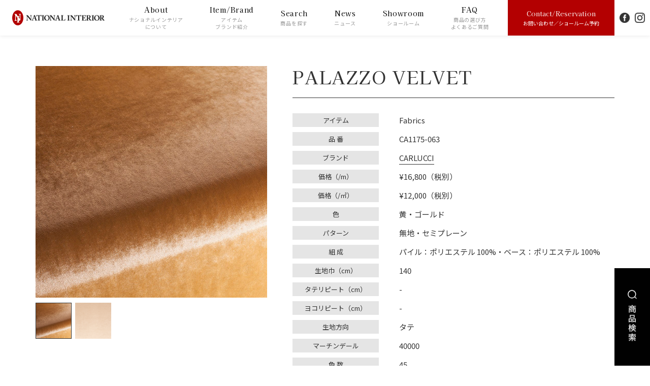

--- FILE ---
content_type: text/html
request_url: https://nt-interior.com/products/search/detail.html?item_kind=f&id=1269
body_size: 45628
content:
<!DOCTYPE html>
<html lang="jp">

<head>
<!-- Google Tag Manager -->
<script>(function(w,d,s,l,i){w[l]=w[l]||[];w[l].push({'gtm.start':
new Date().getTime(),event:'gtm.js'});var f=d.getElementsByTagName(s)[0],
j=d.createElement(s),dl=l!='dataLayer'?'&l='+l:'';j.async=true;j.src=
'https://www.googletagmanager.com/gtm.js?id='+i+dl;f.parentNode.insertBefore(j,f);
})(window,document,'script','dataLayer','GTM-TPZQLBD');</script>
<!-- End Google Tag Manager -->
	<meta charset="utf-8">
	<meta http-equiv="X-UA-Compatible" content="IE=Edge" />
    <meta name="viewport" content="width=device-width, user-scalable=yes" />
    <meta name="format-detection" content="telephone=no" />
    <meta name="keywords" content="ナショナルインテリア,ファブリック,カーペット,カーテン,ラグ,ブラインド,六本木,ショールーム,輸入,販売,設計,施工,JAB,JAB FABRICS,JAB CARPETS, JAB SYSTEMS,CHIVASSO,CARLUCCI,STROHEIM">
    <meta name="description" content="インテリアファブリック、カーテン、カーペットの輸入、販売。ドイツJAB社をはじめとする海外一流ブランドの品揃えで、コーディネートから設計・施工まであらゆる要望にお応えします。">
    <title>PALAZZO VELVET - CA1175-063｜商品検索｜ナショナルインテリア - NATIONAL INTERIOR</title>
	<!-- SNSset start -->
    <meta property="og:title" content="PALAZZO VELVET - CA1175-063"/>
    <meta property="og:type" content="website" />
    <meta property="og:url" content="https://www.nt-interior.com/products/search/detail.html?item_kind=f&id=1269"/>
    <meta property="og:image" content="https://www.nt-interior.com/assets/images/ogp.jpg"/>
    <meta property="og:site_name" content="ナショナルインテリア - NATIONAL INTERIOR" />
    <meta property="og:description" content="インテリアファブリック、カーテン、カーペットの輸入、販売。ドイツJAB社をはじめとする海外一流ブランドの品揃えで、コーディネートから設計・施工まであらゆる要望にお応えします。"/>
    <!-- /SNSset end -->
    <!--[if lt IE 9]>
    <script src="http://html5shiv.googlecode.com/svn/trunk/html5.js"></script>
    <![endif]-->
	<link rel="shortcut icon" href="/favicon.ico">
	<link rel="stylesheet" href="../../assets/css/reset.css"/>
    <link rel="stylesheet" href="../../assets/css/common.css">
	<link rel="stylesheet" href="../../assets/css/item-detail.css">
	<link rel="stylesheet" href="../../assets/js/slick/slick.css">
	<link rel="stylesheet" href="../../assets/js/slick/slick-theme.css">
	<link rel="stylesheet" href="../../assets/js/Modaal/css/modaal.css">
	<link rel="stylesheet" href="//use.fontawesome.com/releases/v5.15.1/css/all.css">
    <!-- <link rel="shortcut icon" href="/favicon.ico">
	<link rel="stylesheet" href="../../assets/css/reset.css?1769021564"/>
    <link rel="stylesheet" href="../../assets/css/common.css?1769021564">
	<link rel="stylesheet" href="../../assets/css/item-detail.css?1769021564">
	<link rel="stylesheet" href="../../assets/js/slick/slick.css?1769021564">
	<link rel="stylesheet" href="../../assets/js/slick/slick-theme.css?1769021564">
	<link rel="stylesheet" href="../../assets/js/Modaal/css/modaal.css?1769021564">
	<link rel="stylesheet" href="//use.fontawesome.com/releases/v5.15.1/css/all.css"> -->

    <script type="text/javascript" src="../../assets/js/jquery.js"></script>
	<script src="//unpkg.com/scrollreveal"></script>
	<script type="text/javascript" src="../../assets/js/slick/slick.min.js?1769021564"></script>
	<script type="text/javascript" src="../../assets/js/masonry-master/masonry.pkgd.min.js?1769021564"></script>
	<script type="text/javascript" src="../../assets/js/infinite-scroll-master/infinite-scroll.pkgd.min.js?1769021564"></script>
	<script type="text/javascript" src="../../assets/js/Modaal/js/modaal.min.js?1769021564"></script>
	<script type="text/javascript" src="//cdnjs.cloudflare.com/ajax/libs/stickyfill/2.1.0/stickyfill.min.js"></script>
	<script type="text/javascript" src="//unpkg.com/imagesloaded@4/imagesloaded.pkgd.min.js"></script>
    <script type="text/javascript" src="../../assets/js/common.js?1769021564"></script>
	<script type="text/javascript" src="../../assets/js/search.js?1769021564"></script>
	<script type="text/javascript" src="../../assets/js/products_search.js?1769021564"></script>
	<link rel="preconnect" href="https://fonts.googleapis.com">
	<link rel="preconnect" href="https://fonts.gstatic.com" crossorigin>
	<link href="https://fonts.googleapis.com/css2?family=Kaisei+Opti:wght@400;500;700&display=swap" rel="stylesheet">
	<link href="https://fonts.googleapis.com/css2?family=Noto+Sans+JP:wght@100;300;400&display=swap" rel="stylesheet">
	<link href="https://fonts.googleapis.com/css2?family=Cantata+One&display=swap" rel="stylesheet">

<script>
  (function(i,s,o,g,r,a,m){i['GoogleAnalyticsObject']=r;i[r]=i[r]||function(){
  (i[r].q=i[r].q||[]).push(arguments)},i[r].l=1*new Date();a=s.createElement(o),
  m=s.getElementsByTagName(o)[0];a.async=1;a.src=g;m.parentNode.insertBefore(a,m)
  })(window,document,'script','//www.google-analytics.com/analytics.js','ga');

  ga('create', 'UA-58780992-1', 'auto');
  ga('send', 'pageview');
</script>
</head>

<body>
<!-- Google Tag Manager (noscript) -->
<noscript><iframe src="https://www.googletagmanager.com/ns.html?id=GTM-TPZQLBD"
height="0" width="0" style="display:none;visibility:hidden"></iframe></noscript>
<!-- End Google Tag Manager (noscript) -->
	<header>
	<a class="menu">
		<span class="menu__line menu__line--top"></span>
		<span class="menu__line menu__line--center"></span>
		<span class="menu__line menu__line--bottom"></span>
	</a>
	<div class="logo sp">
		<a href="/">
			<img class="logo1" src="../../assets/images/logo.png" alt="">
		</a>
	</div>
	<nav id="gnav" class="pc">
		<div class="gnav__wrap pc">
			<ul class="gnav__menu pc">
				<li class="logo pc">
					<a href="/">
						<div class="logo1"><img src="../../assets/images/logo2.png" alt=""></div>
						<div class="logo2"></div>
					</a>
				</li>
				<li class="gnav__menu__item">
					<a href="/about/" class="en">About<br><span>ナショナルインテリア<br class="tin">について</span></a>
				</li>
				<li class="gnav__menu__item">
					<a class="en" href="/item_brand/">Item/Brand<br><span>アイテム<span class="wide">／</span><br class="tin">ブランド紹介</span></a>
					<ul class="mega__menu-second">
						<li class="gnav__menu__item2">
							<div class="item en">Item&ensp;<span>アイテム</span></div>
							<ul>
								<li>
									<a href="/item_brand/index.html#item-1" class="en normal-item">Fabrics</a>
									<a href="#item-1" class="en nav-item">Fabrics</a>
								</li>
								<li>
									<a href="/item_brand/carpets/" class="en">Carpets</a>
								</li>
								<li>
									<a href="/item_brand/index.html#item-3" class="en normal-item">Roller Blinds</a>
									<a href="#item-3" class="en nav-item">Roller Blinds</a>
								</li>
								<li>
									<a href="/item_brand/furniture/" class="en">Furniture</a>
								</li>
							</ul>
						</li>
						<li class="gnav__menu__item2">
							<div class="item en">Brand&ensp;<span>ブランド</span></div>
							<ul>
								<li>
									<a href="/item_brand/index.html#brand-1" class="en normal-brand">JAB FABRICS</a>
									<a href="#brand-1" class="en nav-brand">JAB FABRICS</a>
								</li>
								<li>
									<a href="/item_brand/index.html#brand-2" class="en normal-brand">JAB CARPETS</a>
									<a href="#brand-2" class="en nav-brand">JAB CARPETS</a>
								</li>
								<li>
									<a href="/item_brand/index.html#brand-3" class="en normal-brand">JAB SYSTEMS</a>
									<a href="#brand-3" class="en nav-brand">JAB SYSTEMS</a>
								</li>
								<li>
									<a href="/item_brand/index.html#brand-4" class="en normal-brand">CHIVASSO</a>
									<a href="#brand-4" class="en nav-brand">CHIVASSO</a>
								</li>
								<li>
									<a href="/item_brand/index.html#brand-5" class="en normal-brand">CARLUCCI</a>
									<a href="#brand-5" class="en nav-brand">CARLUCCI</a>
								</li>
								<li>
									<a href="/item_brand/index.html#brand-6" class="en normal-brand">STROHEIM</a>
									<a href="#brand-6" class="en nav-brand">STROHEIM</a>
								</li>
								<li></li>
								<li></li>
							</ul>
						</li>
					</ul>
				</li>
				<li class="gnav__menu__item">
					<a href="/products/" class="en">Search<br><span>商品を探す</span></a>
					<ul class="mega__menu-second">
						<li class="search-list"><a class="en" href="/products/search/">Product Search<br><span>商品検索</a></li>
						<li class="search-list"><a class="en" href="/item_brand/">Item/Brand<br><span>アイテム／ブランドから探す</span></a></li>
						<li class="search-list"><a class="en" href="/products/coordinate/">Coordinate<br><span>コーディネートから探す</span></a></li>
						<li class="search-list"><a class="en" href="/products/pickup/">Pickup Item<br><span>特集から探す</span></a></li>
					</ul>
				</li>
				<li class="gnav__menu__item">
					<a href="/news/" class="en">News<br><span>ニュース</span></a>
				</li>
				<li class="gnav__menu__item">
					<a href="/showroom/" class="en">Showroom<br><span>ショールーム</span></a>
					<ul class="mega__menu-second">
						<li class="search-list">
							<a href="/showroom/" class="en">Showroom<br><span>ショールーム</span></a>
						</li>
						<li class="search-list">
							<a href="/showroom/#virtual-showroom" class="en normal-showroom">Virtual Showroom<br><span>バーチャルショールーム</span></a>
							<a href="#virtual-showroom" class="en nav-showroom">Virtual Showroom<br><span>バーチャルショールーム</span></a>
						</li>
					</ul>
				</li>
				<li class="gnav__menu__item">
					<a href="/faq/" class="en">FAQ<br><span>商品の選び方<br>よくあるご質問</span></a>
				</li>
				<li>
					<div class="showroom"><a href="/contact/" class="en">Contact/Reservation<br><span>お問い合わせ／ショールーム予約</span></a></div>
					<div class="sns"><a class="fb" href="https://www.facebook.com/nt.interior/" target="_blank"><img src="../../assets/images/facebook_icon.png" alt="公式フェイスブック"></a></div>
					<div class="sns"><a class="ig" href="https://www.instagram.com/nationalinterior/" target="_blank"><img src="../../assets/images/instagram_icon.png" alt="公式インスタグラム"></a></div>
				</li>
			</ul>
		</div>
	</nav>
	<nav id="gnavsp" class="sp">
		<div class="gnav__wrap sp">
			<div class="showroom en"><a href="/contact/">Contact/Reservation<br><span>お問い合わせ／ショールーム予約</span></a></div>
			<ul id="menu">
				<li>
					<a href="/about/"><div class="main_menu en">About&ensp;<span>ナショナルインテリアについて</span></div></a>
				</li>
				<li>
					<a class="main_menu menu_arrow en" href="/item_brand/">
						Item/Brand&ensp;<span>アイテム／ブランド紹介</span>
						<div class="sp-open-close"></div>
					</a>
					<div class="sub-ttl en">Item</div>
					<ul class="sub_menu">
						<li>
							<a href="/item_brand/#item-1" class="en normal-item">Fabrics</a>
							<a href="#item-1" class="en nav-item">Fabrics</a>
						</li>
						<li>
							<a href="/item_brand/carpets/" class="en">Carpets</a>
						</li>
						<li>
							<a href="/item_brand/#item-3" class="en normal-item">Roller Blinds</a>
							<a href="#item-3" class="en nav-item">Roller Blinds</a>
						</li>
						<li>
							<a href="/item_brand/furniture/" class="en">Furniture</a>
						</li>
					</ul>
					<div class="sub-ttl en">Brand</div>
					<ul class="sub_menu">
						<li>
							<a href="/item_brand/#brand-1" class="en normal-item">JAB FABRICS</a>
							<a href="#brand-1" class="en nav-item">JAB FABRICS</a>
						</li>
						<li>
							<a href="/item_brand/#brand-2" class="en normal-item">JAB CARPETS</a>
							<a href="#brand-2" class="en nav-item">JAB CARPETS</a>
						</li>
						<li>
							<a href="/item_brand/#brand-3" class="en normal-item">JAB SYSTEMS</a>
							<a href="#brand-3" class="en nav-item">JAB SYSTEMS</a>
						</li>
						<li>
							<a href="/item_brand/#brand-4" class="en normal-item">CHIVASSO</a>
							<a href="#brand-4" class="en nav-item">CHIVASSO</a>
						</li>
						<li>
							<a href="/item_brand/#brand-5" class="en normal-item">CARLUCCI</a>
							<a href="#brand-5" class="en nav-item">CARLUCCI</a>
						</li>
						<li>
							<a href="/item_brand/#brand-6" class="en normal-item">STROHEIM</a>
							<a href="#brand-6" class="en nav-item">STROHEIM</a>
						</li>
					</ul>
				</li>
				<li>
					<a class="main_menu menu_arrow en" href="/products/">
						Search&ensp;<span>商品を探す</span>
						<div class="sp-open-close"></div>
					</a>
					<ul class="sub_menu">
						<li><a href="/products/search/">商品検索</a></li>
						<li><a href="/item_brand/">アイテム／ブランドから探す</a></li>
						<li><a href="/products/coordinate/">コーディネートから探す</a></li>
						<li><a href="/products/pickup/">特集から探す</a></li>
					</ul>
				</li>
				<li>
					<a href="/news/"><div class="main_menu en">News&ensp;<span>ニュース</span></div></a>
				</li>
				<li>
					<a class="main_menu menu_arrow en" href="/showroom/">
						Showroom&ensp;<span>ショールーム</span>
						<div class="sp-open-close"></div>
					</a>
					<ul class="sub_menu">
						<li>
							<a href="/showroom/#virtual-showroom" class="en normal-showroom">Virtual Showroom</a>
							<a href="#virtual-showroom" class="en nav-showroom">Virtual Showroom</a>
						</li>
					</ul>
				</li>
				<li>
					<a href="/recruit/"><div class="main_menu en">Recruit&ensp;<span>採用情報</span></div></a>
				</li>
				<li>
					<a href="/faq/"><div class="main_menu en">FAQ&ensp;<span>商品の選び方／よくあるご質問</span></div></a>
				</li>
				<li>
					<a href="/privacy/"><div class="main_menu en">Privacy Policy&ensp;<span>プライバシーポリシー</span></div></a>
				</li>
			</ul>
			<div class="sns-area sp">
				<div class="sns"><a class="fb" href="https://www.facebook.com/nt.interior/" target="_blank"><img src="../../assets/images/facebook.png" alt="公式フェイスブック"></a></div>
				<div class="sns"><a class="ig" href="https://www.instagram.com/nationalinterior/" target="_blank"><img src="../../assets/images/instagram.png" alt="公式インスタグラム"></a></div>
			</div>
		</div>
	</nav>			
</header>

<div id="bottom-nav" class="sp reveal-bottom">
	<div class="open"><i class="fas fa-chevron-down"></i></div>
	<ul>
		<li>
			<a href="/showroom/">
				<img src="/assets/images/sp-bottom-nav-icon1.png" alt="">
				<p class="en">Showroom</p>
			</a>
		</li>
		<li>
			<a href="/item_brand/">
				<img src="/assets/images/sp-bottom-nav-icon2.png" alt="">
				<p class="en">Brand</p>
			</a>
		</li>
		<li>
			<a href="/products/coordinate/">
				<img src="/assets/images/sp-bottom-nav-icon3.png" alt="">
				<p class="en">Coordinate</p>
			</a>
		</li>
		<li>
			<a href="/products/search/">
				<img src="/assets/images/sp-bottom-nav-icon4.png" alt="">
				<p class="en">Search</p>
			</a>
		</li>
	</ul>
</div>    <div id="container">
    	<div id="item-detail" class="reveal-fade">
			<div id="item-detail-slider">
				<div class="item-detail-slider-inner">
					<ul id="slider">
											<li class="slide-item"><img data-lazy="/data/images/items/f/f_001269_1.jpg?1635396069" alt="画像"></li>
											<li class="slide-item"><img data-lazy="/data/images/items/f/f_001269_2.jpg?1635396069" alt="画像"></li>
										</ul>


					<ul id="thumbnail-list">
											<li class="thumbnail-item"><img src="/data/images/items/f/f_001269_1.jpg?1635396069" alt="画像"></li>
											<li class="thumbnail-item"><img src="/data/images/items/f/f_001269_2.jpg?1635396069" alt="画像"></li>
										</ul>


				</div>
			</div>

			<form id="form1" name="form1" method="post" action="">
				<input type="hidden" name="search_kind" id="search_kind" value="">
    			<input type="hidden" name="item_kind" id="item_kind" value="f">
    			<input type="hidden" name="item_page" id="item_page" value="1">
    		    			<input type="hidden" name="search_f_brand_id[]" id="search_f_brand_id" value="4">
    		    					</form>


					<!-- fav start -->
			<div class="item-detail-text">
				<div class="item_name en">
					PALAZZO VELVET				</div>
				<div class="item_text"></div>
				<ul>
					<li>
						<div class="label">アイテム</div>
						<div class="value">Fabrics</div>
					</li>
					<li>
						<div class="label">品 番</div>
						<div class="value">CA1175-063</div>
					</li>
					<li>
						<div class="label">ブランド</div>
						<a class="value" onclick="search_items('one', 'f','1');">CARLUCCI</a>
					</li>
					<li>
						<div class="label">価格（/m）</div>
						<div class="value">&yen;16,800（税別）</div>
					</li>
					<li>
						<div class="label">価格（/㎡）</div>
						<div class="value">&yen;12,000（税別）</div>
					</li>
					<li>
						<div class="label">色</div>
						<div class="value">黄・ゴールド</div>
					</li>
					<li>
						<div class="label">パターン</div>
						<div class="value">無地・セミプレーン</div>
					</li>
					<li>
						<div class="label">組 成</div>
						<div class="value">パイル：ポリエステル 100%・ベース：ポリエステル 100%</div>
					</li>
					<li>
						<div class="label">生地巾（cm）</div>
						<div class="value">140</div>
					</li>
									<li>
						<div class="label">タテリピート（cm）</div>
						<div class="value">-</div>
					</li>
					<li>
						<div class="label">ヨコリピート（cm）</div>
						<div class="value">-</div>
					</li>
					<li>
						<div class="label">生地方向</div>
						<div class="value">タテ</div>
					</li>
					<li>
						<div class="label">マーチンデール</div>
						<div class="value">40000</div>
					</li>
					<li>
						<div class="label">色 数</div>
						<div class="value">45</div>
					</li>
					<li>
						<div class="label">用 途</div>
						<div class="value">ドレープ、椅子張り</div>
					</li>
					<li>
						<div class="label">洗濯表示</div>
						<div class="value">エ-1</div>
					</li>
					<li>
						<div class="label">機 能</div>
						<div class="value">
							<ul>

							
															<li>
									<img src="images/function-icon/f_funcition_1_2.png" alt="後防炎可">
									<p>後防炎可</p>
								</li>
							
							
							
							
							
							
							
							
							</ul>
						</div>
					</li>
					<!--a class="function-btn modal" href=".function-modal">各機能説明はこちら</a>
					<li class="function-modal" style="display:none;">
						各機能説明が入ります
					</li-->
				</ul>

				<a class="detail-info" href="/faq/#33"><i class="fas fa-caret-right"></i>&ensp;洗濯表示について</a>

				
				
				<a class="contact-btn modal" href=".contact-modal"  onclick="add_contact_item('f','1269','CA1175-063','PALAZZO VELVET')">こちらの商品を問い合わせる</a>
				<div class="contact-modal" style="display:none;">
					<div class="contact-modal-inner">
						<div class="lead">お問い合わせ商品に追加しました。</div>
						<ul>
							<li>
								<a class="modaal-close2">戻る</a>
							</li>
							<li>
								<a href="/contact/form/">お問い合わせフォームへ</a>
							</li>
						</ul>
					</div>

				</div>
				<div class="finder-area">
					<p>より詳しい情報はこちら<span>※海外外部サイトとなります</span></p>
					<a href="https://www.jab.de/jp/en/productadvancedsearch?searchTerm=&page=1&lang=en" class="finder-btn" target="_blank">
						ドイツJAB社・公式商品検索サイト<br><span class="en">PRODUCT FINDER<i class="fas fa-external-link-alt"></i></span>
					</a>
				</div>
			</div>
			<!-- fav end-->
			
			



		</div>

				<section id="color-variation" class="reveal">
			<h3>カラーバリエーション</h3>
			<ul>
						<li>
					<a href="/products/search/detail.html?item_kind=f&id=3883">
    					<div class="img"><img src="/data/images/items/f/f_003883_1.jpg?1666172920" alt=""></div>
    					<div class="number">PALAZZO VELVET RELOADED</div>
    					<div class="name">CA1175-010</div>
    				</a>
				</li>
						<li>
					<a href="/products/search/detail.html?item_kind=f&id=1259">
    					<div class="img"><img src="/data/images/items/f/f_001259_1.jpg?1635396069" alt=""></div>
    					<div class="number">PALAZZO VELVET</div>
    					<div class="name">CA1175-011</div>
    				</a>
				</li>
						<li>
					<a href="/products/search/detail.html?item_kind=f&id=1260">
    					<div class="img"><img src="/data/images/items/f/f_001260_1.jpg?1635396069" alt=""></div>
    					<div class="number">PALAZZO VELVET</div>
    					<div class="name">CA1175-012</div>
    				</a>
				</li>
						<li>
					<a href="/products/search/detail.html?item_kind=f&id=3884">
    					<div class="img"><img src="/data/images/items/f/f_003884_1.jpg?1666172920" alt=""></div>
    					<div class="number">PALAZZO VELVET RELOADED</div>
    					<div class="name">CA1175-013</div>
    				</a>
				</li>
						<li>
					<a href="/products/search/detail.html?item_kind=f&id=1261">
    					<div class="img"><img src="/data/images/items/f/f_001261_1.jpg?1635396069" alt=""></div>
    					<div class="number">PALAZZO VELVET</div>
    					<div class="name">CA1175-020</div>
    				</a>
				</li>
						<li>
					<a href="/products/search/detail.html?item_kind=f&id=3885">
    					<div class="img"><img src="/data/images/items/f/f_003885_1.jpg?1666172920" alt=""></div>
    					<div class="number">PALAZZO VELVET RELOADED</div>
    					<div class="name">CA1175-021</div>
    				</a>
				</li>
						<li>
					<a href="/products/search/detail.html?item_kind=f&id=3886">
    					<div class="img"><img src="/data/images/items/f/f_003886_1.jpg?1666172920" alt=""></div>
    					<div class="number">PALAZZO VELVET RELOADED</div>
    					<div class="name">CA1175-022</div>
    				</a>
				</li>
						<li>
					<a href="/products/search/detail.html?item_kind=f&id=1262">
    					<div class="img"><img src="/data/images/items/f/f_001262_1.jpg?1635396069" alt=""></div>
    					<div class="number">PALAZZO VELVET</div>
    					<div class="name">CA1175-023</div>
    				</a>
				</li>
						<li>
					<a href="/products/search/detail.html?item_kind=f&id=3887">
    					<div class="img"><img src="/data/images/items/f/f_003887_1.jpg?1666172920" alt=""></div>
    					<div class="number">PALAZZO VELVET RELOADED</div>
    					<div class="name">CA1175-024</div>
    				</a>
				</li>
						<li>
					<a href="/products/search/detail.html?item_kind=f&id=3888">
    					<div class="img"><img src="/data/images/items/f/f_003888_1.jpg?1666172920" alt=""></div>
    					<div class="number">PALAZZO VELVET RELOADED</div>
    					<div class="name">CA1175-025</div>
    				</a>
				</li>
						<li>
					<a href="/products/search/detail.html?item_kind=f&id=3889">
    					<div class="img"><img src="/data/images/items/f/f_003889_1.jpg?1666172920" alt=""></div>
    					<div class="number">PALAZZO VELVET RELOADED</div>
    					<div class="name">CA1175-026</div>
    				</a>
				</li>
						<li>
					<a href="/products/search/detail.html?item_kind=f&id=3890">
    					<div class="img"><img src="/data/images/items/f/f_003890_1.jpg?1666172920" alt=""></div>
    					<div class="number">PALAZZO VELVET RELOADED</div>
    					<div class="name">CA1175-027</div>
    				</a>
				</li>
						<li>
					<a href="/products/search/detail.html?item_kind=f&id=3891">
    					<div class="img"><img src="/data/images/items/f/f_003891_1.jpg?1666172920" alt=""></div>
    					<div class="number">PALAZZO VELVET RELOADED</div>
    					<div class="name">CA1175-028</div>
    				</a>
				</li>
						<li>
					<a href="/products/search/detail.html?item_kind=f&id=3892">
    					<div class="img"><img src="/data/images/items/f/f_003892_1.jpg?1666172920" alt=""></div>
    					<div class="number">PALAZZO VELVET RELOADED</div>
    					<div class="name">CA1175-029</div>
    				</a>
				</li>
						<li>
					<a href="/products/search/detail.html?item_kind=f&id=1263">
    					<div class="img"><img src="/data/images/items/f/f_001263_1.jpg?1635396069" alt=""></div>
    					<div class="number">PALAZZO VELVET</div>
    					<div class="name">CA1175-030</div>
    				</a>
				</li>
						<li>
					<a href="/products/search/detail.html?item_kind=f&id=3893">
    					<div class="img"><img src="/data/images/items/f/f_003893_1.jpg?1666172920" alt=""></div>
    					<div class="number">PALAZZO VELVET RELOADED</div>
    					<div class="name">CA1175-031</div>
    				</a>
				</li>
						<li>
					<a href="/products/search/detail.html?item_kind=f&id=3894">
    					<div class="img"><img src="/data/images/items/f/f_003894_1.jpg?1666172920" alt=""></div>
    					<div class="number">PALAZZO VELVET RELOADED</div>
    					<div class="name">CA1175-032</div>
    				</a>
				</li>
						<li>
					<a href="/products/search/detail.html?item_kind=f&id=3895">
    					<div class="img"><img src="/data/images/items/f/f_003895_1.jpg?1666172920" alt=""></div>
    					<div class="number">PALAZZO VELVET RELOADED</div>
    					<div class="name">CA1175-033</div>
    				</a>
				</li>
						<li>
					<a href="/products/search/detail.html?item_kind=f&id=3896">
    					<div class="img"><img src="/data/images/items/f/f_003896_1.jpg?1666172920" alt=""></div>
    					<div class="number">PALAZZO VELVET RELOADED</div>
    					<div class="name">CA1175-034</div>
    				</a>
				</li>
						<li>
					<a href="/products/search/detail.html?item_kind=f&id=3897">
    					<div class="img"><img src="/data/images/items/f/f_003897_1.jpg?1666172920" alt=""></div>
    					<div class="number">PALAZZO VELVET RELOADED</div>
    					<div class="name">CA1175-035</div>
    				</a>
				</li>
						<li>
					<a href="/products/search/detail.html?item_kind=f&id=3898">
    					<div class="img"><img src="/data/images/items/f/f_003898_1.jpg?1666172920" alt=""></div>
    					<div class="number">PALAZZO VELVET RELOADED</div>
    					<div class="name">CA1175-036</div>
    				</a>
				</li>
						<li>
					<a href="/products/search/detail.html?item_kind=f&id=3899">
    					<div class="img"><img src="/data/images/items/f/f_003899_1.jpg?1666172920" alt=""></div>
    					<div class="number">PALAZZO VELVET RELOADED</div>
    					<div class="name">CA1175-037</div>
    				</a>
				</li>
						<li>
					<a href="/products/search/detail.html?item_kind=f&id=3900">
    					<div class="img"><img src="/data/images/items/f/f_003900_1.jpg?1666172920" alt=""></div>
    					<div class="number">PALAZZO VELVET RELOADED</div>
    					<div class="name">CA1175-038</div>
    				</a>
				</li>
						<li>
					<a href="/products/search/detail.html?item_kind=f&id=1264">
    					<div class="img"><img src="/data/images/items/f/f_001264_1.jpg?1635396069" alt=""></div>
    					<div class="number">PALAZZO VELVET</div>
    					<div class="name">CA1175-040</div>
    				</a>
				</li>
						<li>
					<a href="/products/search/detail.html?item_kind=f&id=1265">
    					<div class="img"><img src="/data/images/items/f/f_001265_1.jpg?1635396069" alt=""></div>
    					<div class="number">PALAZZO VELVET</div>
    					<div class="name">CA1175-050</div>
    				</a>
				</li>
						<li>
					<a href="/products/search/detail.html?item_kind=f&id=3901">
    					<div class="img"><img src="/data/images/items/f/f_003901_1.jpg?1666172920" alt=""></div>
    					<div class="number">PALAZZO VELVET RELOADED</div>
    					<div class="name">CA1175-051</div>
    				</a>
				</li>
						<li>
					<a href="/products/search/detail.html?item_kind=f&id=3902">
    					<div class="img"><img src="/data/images/items/f/f_003902_1.jpg?1666172920" alt=""></div>
    					<div class="number">PALAZZO VELVET RELOADED</div>
    					<div class="name">CA1175-052</div>
    				</a>
				</li>
						<li>
					<a href="/products/search/detail.html?item_kind=f&id=3903">
    					<div class="img"><img src="/data/images/items/f/f_003903_1.jpg?1666172920" alt=""></div>
    					<div class="number">PALAZZO VELVET RELOADED</div>
    					<div class="name">CA1175-053</div>
    				</a>
				</li>
						<li>
					<a href="/products/search/detail.html?item_kind=f&id=1266">
    					<div class="img"><img src="/data/images/items/f/f_001266_1.jpg?1635396069" alt=""></div>
    					<div class="number">PALAZZO VELVET</div>
    					<div class="name">CA1175-054</div>
    				</a>
				</li>
						<li>
					<a href="/products/search/detail.html?item_kind=f&id=3904">
    					<div class="img"><img src="/data/images/items/f/f_003904_1.jpg?1666172920" alt=""></div>
    					<div class="number">PALAZZO VELVET RELOADED</div>
    					<div class="name">CA1175-055</div>
    				</a>
				</li>
						<li>
					<a href="/products/search/detail.html?item_kind=f&id=1267">
    					<div class="img"><img src="/data/images/items/f/f_001267_1.jpg?1635396069" alt=""></div>
    					<div class="number">PALAZZO VELVET</div>
    					<div class="name">CA1175-060</div>
    				</a>
				</li>
						<li>
					<a href="/products/search/detail.html?item_kind=f&id=1268">
    					<div class="img"><img src="/data/images/items/f/f_001268_1.jpg?1635396069" alt=""></div>
    					<div class="number">PALAZZO VELVET</div>
    					<div class="name">CA1175-061</div>
    				</a>
				</li>
						<li>
					<a href="/products/search/detail.html?item_kind=f&id=3905">
    					<div class="img"><img src="/data/images/items/f/f_003905_1.jpg?1666172920" alt=""></div>
    					<div class="number">PALAZZO VELVET RELOADED</div>
    					<div class="name">CA1175-062</div>
    				</a>
				</li>
						<li>
					<a href="/products/search/detail.html?item_kind=f&id=3906">
    					<div class="img"><img src="/data/images/items/f/f_003906_1.jpg?1666172920" alt=""></div>
    					<div class="number">PALAZZO VELVET RELOADED</div>
    					<div class="name">CA1175-064</div>
    				</a>
				</li>
						<li>
					<a href="/products/search/detail.html?item_kind=f&id=3907">
    					<div class="img"><img src="/data/images/items/f/f_003907_1.jpg?1666172920" alt=""></div>
    					<div class="number">PALAZZO VELVET RELOADED</div>
    					<div class="name">CA1175-065</div>
    				</a>
				</li>
						<li>
					<a href="/products/search/detail.html?item_kind=f&id=1270">
    					<div class="img"><img src="/data/images/items/f/f_001270_1.jpg?1635396069" alt=""></div>
    					<div class="number">PALAZZO VELVET</div>
    					<div class="name">CA1175-066</div>
    				</a>
				</li>
						<li>
					<a href="/products/search/detail.html?item_kind=f&id=3908">
    					<div class="img"><img src="/data/images/items/f/f_003908_1.jpg?1666172920" alt=""></div>
    					<div class="number">PALAZZO VELVET RELOADED</div>
    					<div class="name">CA1175-067</div>
    				</a>
				</li>
						<li>
					<a href="/products/search/detail.html?item_kind=f&id=3909">
    					<div class="img"><img src="/data/images/items/f/f_003909_1.jpg?1666172920" alt=""></div>
    					<div class="number">PALAZZO VELVET RELOADED</div>
    					<div class="name">CA1175-068</div>
    				</a>
				</li>
						<li>
					<a href="/products/search/detail.html?item_kind=f&id=3910">
    					<div class="img"><img src="/data/images/items/f/f_003910_1.jpg?1666172920" alt=""></div>
    					<div class="number">PALAZZO VELVET RELOADED</div>
    					<div class="name">CA1175-069</div>
    				</a>
				</li>
						<li>
					<a href="/products/search/detail.html?item_kind=f&id=1271">
    					<div class="img"><img src="/data/images/items/f/f_001271_1.jpg?1635396069" alt=""></div>
    					<div class="number">PALAZZO VELVET</div>
    					<div class="name">CA1175-070</div>
    				</a>
				</li>
						<li>
					<a href="/products/search/detail.html?item_kind=f&id=1272">
    					<div class="img"><img src="/data/images/items/f/f_001272_1.jpg?1635396069" alt=""></div>
    					<div class="number">PALAZZO VELVET</div>
    					<div class="name">CA1175-071</div>
    				</a>
				</li>
						<li>
					<a href="/products/search/detail.html?item_kind=f&id=3911">
    					<div class="img"><img src="/data/images/items/f/f_003911_1.jpg?1666172920" alt=""></div>
    					<div class="number">PALAZZO VELVET RELOADED</div>
    					<div class="name">CA1175-072</div>
    				</a>
				</li>
						<li>
					<a href="/products/search/detail.html?item_kind=f&id=1273">
    					<div class="img"><img src="/data/images/items/f/f_001273_1.jpg?1635396069" alt=""></div>
    					<div class="number">PALAZZO VELVET</div>
    					<div class="name">CA1175-073</div>
    				</a>
				</li>
						<li>
					<a href="/products/search/detail.html?item_kind=f&id=1274">
    					<div class="img"><img src="/data/images/items/f/f_001274_1.jpg?1635396069" alt=""></div>
    					<div class="number">PALAZZO VELVET</div>
    					<div class="name">CA1175-074</div>
    				</a>
				</li>
						<li>
					<a href="/products/search/detail.html?item_kind=f&id=1275">
    					<div class="img"><img src="/data/images/items/f/f_001275_1.jpg?1635396069" alt=""></div>
    					<div class="number">PALAZZO VELVET</div>
    					<div class="name">CA1175-075</div>
    				</a>
				</li>
						<li>
					<a href="/products/search/detail.html?item_kind=f&id=3912">
    					<div class="img"><img src="/data/images/items/f/f_003912_1.jpg?1666172920" alt=""></div>
    					<div class="number">PALAZZO VELVET RELOADED</div>
    					<div class="name">CA1175-076</div>
    				</a>
				</li>
						<li>
					<a href="/products/search/detail.html?item_kind=f&id=3913">
    					<div class="img"><img src="/data/images/items/f/f_003913_1.jpg?1666172920" alt=""></div>
    					<div class="number">PALAZZO VELVET RELOADED</div>
    					<div class="name">CA1175-077</div>
    				</a>
				</li>
						<li>
					<a href="/products/search/detail.html?item_kind=f&id=1276">
    					<div class="img"><img src="/data/images/items/f/f_001276_1.jpg?1635396069" alt=""></div>
    					<div class="number">PALAZZO VELVET</div>
    					<div class="name">CA1175-080</div>
    				</a>
				</li>
						<li>
					<a href="/products/search/detail.html?item_kind=f&id=1277">
    					<div class="img"><img src="/data/images/items/f/f_001277_1.jpg?1635396069" alt=""></div>
    					<div class="number">PALAZZO VELVET</div>
    					<div class="name">CA1175-081</div>
    				</a>
				</li>
						<li>
					<a href="/products/search/detail.html?item_kind=f&id=3914">
    					<div class="img"><img src="/data/images/items/f/f_003914_1.jpg?1666172920" alt=""></div>
    					<div class="number">PALAZZO VELVET RELOADED</div>
    					<div class="name">CA1175-082</div>
    				</a>
				</li>
						<li>
					<a href="/products/search/detail.html?item_kind=f&id=1278">
    					<div class="img"><img src="/data/images/items/f/f_001278_1.jpg?1635396069" alt=""></div>
    					<div class="number">PALAZZO VELVET</div>
    					<div class="name">CA1175-083</div>
    				</a>
				</li>
						<li>
					<a href="/products/search/detail.html?item_kind=f&id=3915">
    					<div class="img"><img src="/data/images/items/f/f_003915_1.jpg?1666172920" alt=""></div>
    					<div class="number">PALAZZO VELVET RELOADED</div>
    					<div class="name">CA1175-085</div>
    				</a>
				</li>
						<li>
					<a href="/products/search/detail.html?item_kind=f&id=1279">
    					<div class="img"><img src="/data/images/items/f/f_001279_1.jpg?1635396069" alt=""></div>
    					<div class="number">PALAZZO VELVET</div>
    					<div class="name">CA1175-086</div>
    				</a>
				</li>
						<li>
					<a href="/products/search/detail.html?item_kind=f&id=3916">
    					<div class="img"><img src="/data/images/items/f/f_003916_1.jpg?1666172920" alt=""></div>
    					<div class="number">PALAZZO VELVET RELOADED</div>
    					<div class="name">CA1175-087</div>
    				</a>
				</li>
						<li>
					<a href="/products/search/detail.html?item_kind=f&id=3917">
    					<div class="img"><img src="/data/images/items/f/f_003917_1.jpg?1666172920" alt=""></div>
    					<div class="number">PALAZZO VELVET RELOADED</div>
    					<div class="name">CA1175-088</div>
    				</a>
				</li>
						<li>
					<a href="/products/search/detail.html?item_kind=f&id=1280">
    					<div class="img"><img src="/data/images/items/f/f_001280_1.jpg?1635396069" alt=""></div>
    					<div class="number">PALAZZO VELVET</div>
    					<div class="name">CA1175-090</div>
    				</a>
				</li>
						<li>
					<a href="/products/search/detail.html?item_kind=f&id=1281">
    					<div class="img"><img src="/data/images/items/f/f_001281_1.jpg?1635396069" alt=""></div>
    					<div class="number">PALAZZO VELVET</div>
    					<div class="name">CA1175-091</div>
    				</a>
				</li>
						<li>
					<a href="/products/search/detail.html?item_kind=f&id=1282">
    					<div class="img"><img src="/data/images/items/f/f_001282_1.jpg?1635396069" alt=""></div>
    					<div class="number">PALAZZO VELVET</div>
    					<div class="name">CA1175-092</div>
    				</a>
				</li>
						<li>
					<a href="/products/search/detail.html?item_kind=f&id=1283">
    					<div class="img"><img src="/data/images/items/f/f_001283_1.jpg?1635396069" alt=""></div>
    					<div class="number">PALAZZO VELVET</div>
    					<div class="name">CA1175-093</div>
    				</a>
				</li>
						<li>
					<a href="/products/search/detail.html?item_kind=f&id=3918">
    					<div class="img"><img src="/data/images/items/f/f_003918_1.jpg?1666172920" alt=""></div>
    					<div class="number">PALAZZO VELVET RELOADED</div>
    					<div class="name">CA1175-094</div>
    				</a>
				</li>
						<li>
					<a href="/products/search/detail.html?item_kind=f&id=3919">
    					<div class="img"><img src="/data/images/items/f/f_003919_1.jpg?1666172920" alt=""></div>
    					<div class="number">PALAZZO VELVET RELOADED</div>
    					<div class="name">CA1175-095</div>
    				</a>
				</li>
						<li>
					<a href="/products/search/detail.html?item_kind=f&id=1284">
    					<div class="img"><img src="/data/images/items/f/f_001284_1.jpg?1635396069" alt=""></div>
    					<div class="number">PALAZZO VELVET</div>
    					<div class="name">CA1175-099</div>
    				</a>
				</li>
						<li>
					<a href="/products/search/detail.html?item_kind=f&id=3920">
    					<div class="img"><img src="/data/images/items/f/f_003920_1.jpg?1666172920" alt=""></div>
    					<div class="number">PALAZZO VELVET RELOADED</div>
    					<div class="name">CA1175-120</div>
    				</a>
				</li>
						<li>
					<a href="/products/search/detail.html?item_kind=f&id=3921">
    					<div class="img"><img src="/data/images/items/f/f_003921_1.jpg?1666172920" alt=""></div>
    					<div class="number">PALAZZO VELVET RELOADED</div>
    					<div class="name">CA1175-160</div>
    				</a>
				</li>
						<!-- 調整用空タグ -->
				<li></li>
				<li></li>
				<li></li>
				<li></li>
				<!--/ 調整用空タグ -->
			</ul>
		</section>
		
		
		<div class="back-btn2 reveal">
			<a href="/products/search/">商品検索に戻る</a>
		</div>

												
    </div>
	<a href="/products/search/" class="search-btn pc">
	<img src="/assets/images/search-btn.jpg" alt="商品検索">
</a>
<footer>
	<div class="footer-inner">
		<a href="/" class="footer-logo pc"><img src="../../assets/images/logo.png" alt=""></a>
		<div class="sns-area">
			<a href="https://www.facebook.com/nt.interior/" target="_blank"><img src="../../assets/images/facebook.png" alt=""></a>
			<a href="https://www.instagram.com/nationalinterior/" target="_blank"><img src="../../assets/images/instagram.png" alt=""></a>
		</div>
		<div class="footer-menu pc">
			<div class="footer-menu-list">
				<a class="footer-menu-list-ttl en" href="/about/">About<br><span>ナショナルインテリアについて</span></a>

							<a class="footer-menu-list-ttl en" href="/recruit/">Recruit<br><span>採用情報</span></a>
			
			</div>
			<div class="footer-menu-list">
				<a class="footer-menu-list-ttl en" href="/item_brand/">Item/Brand<br><span>アイテム／ブランド紹介</span></a>
				<ul>
					<li><a class="en" href="/item_brand/#item-1">Fabrics</a></li>
					<li><a class="en" href="/item_brand/carpets/">Carpets</a></li>
					<li><a class="en" href="/item_brand/#item-3">Roller blinds</a></li>
					<li><a class="en" href="/item_brand/furniture/">Furniture</a></li>
				</ul>
				<ul>
					<li><a class="en" href="/item_brand/#brand-1">JAB FABRICS</a></li>
					<li><a class="en" href="/item_brand/#brand-2">JAB CARPETS</a></li>
					<li><a class="en" href="/item_brand/#brand-3">JAB SYSTEMS</a></li>
					<li><a class="en" href="/item_brand/#brand-4">CHIVASSO</a></li>
					<li><a class="en" href="/item_brand/#brand-5">CARLUCCI</a></li>
					<li><a class="en" href="/item_brand/#brand-6">STROHEIM</a></li>
				</ul>
			</div>
			<div class="footer-menu-list">
				<a class="footer-menu-list-ttl en" href="/products/">Search<br><span>商品を探す</span></a>
				<ul>
					<li><a href="/products/search/">商品検索</a></li>
					<li><a href="/item_brand/">アイテム／ブランドから探す</a></li>
					<li><a href="/products/coordinate/">コーディネートから探す</a></li>
					<li><a href="/products/pickup/">特集から探す</a></li>
				</ul>
			</div>
			<div class="footer-menu-list">
				<a class="footer-menu-list-ttl en" href="/news/">News<br><span>ニュース</span></a>
			</div>
			<div class="footer-menu-list">
				<a class="footer-menu-list-ttl en" href="/showroom/">Showroom<br><span>ショールーム</span></a>
				<ul>
					<li><a class="en" href="/showroom/">Showroom</a></li>
					<li><a class="en" href="/showroom/#virtual-showroom">Virtual Showroom</a></li>
				</ul>
				<a class="footer-menu-list-ttl en" href="/faq/">FAQ<br><span>商品の選び方／よくあるご質問</span></a>
				<a class="footer-menu-list-ttl en" href="/contact/">Contact/Reservation<br><span>お問い合わせ／ショールーム予約</span></a>
				<a class="footer-menu-list-privacy en" href="/privacy/">Privacy Policy<br><span>プライバシーポリシー</span></a>
			</div>
		</div>
	</div>
</footer>
<div id="copyright" class="en">Copyright NATIONAL INTERIOR All Rights Reserved.</div>

    <script type="text/javascript">
        function add_contact_item(item_kind,id,product_number,name) {
        	var contact_itemExists = false;

        	//ブラウザセッションを取得する
        	//contact_item = JSON.parse(sessionStorage.getItem('json'));
        	contact_item = JSON.parse(localStorage.getItem('json'));
        	if (!contact_item) {
        		var contact_item = [];
        	} else {
        		//重複チェック
        		for(var index in contact_item){
        		    if(contact_item[index].item_kind == item_kind && contact_item[index].id == id){
        		    	contact_itemExists = true;
        		        break; // 一つでも見つかれば以降は確認する必要なし
        		    }
        		}
        	}

			if(contact_itemExists){
				// 重複あり
				//alert('この商品は既にお問い合わせに追加されています。');
			}else{
				//商品情報をブラウザセッションに保存する
				contact_item.push({item_kind:item_kind, id:id, product_number:product_number, name:name});
				//sessionStorage.setItem('json', JSON.stringify(contact_item));
				localStorage.setItem('json', JSON.stringify(contact_item));
				//alert('この商品をお問い合わせに追加しました。');
			}
        }
    </script>
	<script type="text/javascript">
		$(function(){
			$('.modal').modaal({
				background: '#fff',
				overlay_opacity: '0.95',
			});
		});

		$(function(){
			var slider = "#slider"; // スライダー
			var thumbnailItem = "#thumbnail-list .thumbnail-item"; // サムネイル画像アイテム

			// サムネイル画像アイテムに data-index でindex番号を付与
			$(thumbnailItem).each(function(){
			var index = $(thumbnailItem).index(this);
			$(this).attr("data-index",index);
			});

			// スライダー初期化後、カレントのサムネイル画像にクラス「thumbnail-current」を付ける
			// 「slickスライダー作成」の前にこの記述は書いてください。
			$(slider).on('init',function(slick){
			var index = $(".slide-item.slick-slide.slick-current").attr("data-slick-index");
			$(thumbnailItem+'[data-index="'+index+'"]').addClass("thumbnail-current");
			});

			//slickスライダー初期化
			$(slider).slick({
			autoplay: false,
			arrows: false,
			fade: true,
			infinite: false
			});
			//サムネイル画像アイテムをクリックしたときにスライダー切り替え
			$(thumbnailItem).on('click',function(){
			var index = $(this).attr("data-index");
			$(slider).slick("slickGoTo",index,false);
			});

			//サムネイル画像のカレントを切り替え
			$(slider).on('beforeChange',function(event,slick, currentSlide,nextSlide){
			$(thumbnailItem).each(function(){
			  $(this).removeClass("thumbnail-current");
			});
			$(thumbnailItem+'[data-index="'+nextSlide+'"]').addClass("thumbnail-current");
			});
		});
	</script>
</body>
</html>


--- FILE ---
content_type: text/css
request_url: https://nt-interior.com/assets/css/common.css
body_size: 29125
content:
@charset "UTF-8";
/* Scss Document */
/************************************************************************************
基本カラー
************************************************************************************/
/************************************************************************************
IE
************************************************************************************/
@media all and (-ms-high-contrast: none) {
  .reveal, .reveal-fade {
    visibility: visible !important; } }
/************************************************************************************
共通コード
************************************************************************************/
body {
  font-family: 'Noto Sans JP', sans-serif;
  background: #fff;
  color: #333; }

a {
  text-decoration: none; }

.dummy {
  clear: both; }

*:focus {
  outline: none; }

strong {
  font-weight: bold; }

.en {
  font-family: 'Kaisei Opti', serif; }

.strong {
  font-family: 'Cantata One', serif;
  letter-spacing: 0.05em; }

.nav-item, .nav-brand, .nav-showroom {
  display: none !important; }

/************************************************************************************
PC用コード
************************************************************************************/
@media screen and (min-width: 1100px) {
  .sp {
    display: none !important; }

  p {
    font-size: 15px;
    line-height: 1.8; }

  body {
    font-size: 14px;
    line-height: 1.8; }

  a:hover {
    cursor: pointer; }

  a.search-btn {
    display: block !important;
    position: fixed;
    bottom: 0;
    right: 0; }
    a.search-btn img {
      width: 70px;
      height: auto; }
    a.search-btn:hover {
      opacity: 0.7; }

  /*
  Slick矢印
  ***************************************************/
  .slide-arrow {
    position: absolute;
    top: 50%;
    margin-top: -15px; }

  .prev-arrow {
    left: -45px;
    width: 40px;
    height: 40px;
    border-top: 2px solid #333;
    border-right: 2px solid #333;
    border-left: none;
    border-bottom: none;
    -webkit-transform: rotate(-135deg);
    transform: rotate(-135deg);
    background: none; }
    .prev-arrow:hover {
      cursor: pointer;
      opacity: .5; }

  .next-arrow {
    right: -45px;
    width: 40px;
    height: 40px;
    border-top: 2px solid #333;
    border-right: 2px solid #333;
    border-left: none;
    border-bottom: none;
    -webkit-transform: rotate(45deg);
    transform: rotate(45deg);
    background: none; }
    .next-arrow:hover {
      cursor: pointer;
      opacity: .5; }

  body {
    min-width: 980px; }

  header {
    width: 100%;
    height: 70px;
    position: fixed;
    top: 0;
    left: 0;
    z-index: 100;
    overflow: visible; }
    header #gnav {
      height: 100%;
      width: 100%;
      min-width: 980px;
      z-index: 100;
      position: absolute;
      top: 0;
      box-shadow: 0 0 8px rgba(0, 0, 0, 0.1); }
    header .gnav__wrap {
      align-items: center;
      display: -webkit-box;
      display: -ms-flexbox;
      display: flex;
      height: 100%;
      -webkit-box-pack: end;
      -ms-flex-pack: end;
      justify-content: flex-end;
      position: absolute;
      width: 100%;
      background: #fff; }
      header .gnav__wrap ul {
        width: 100%;
        height: 100%;
        display: -webkit-box;
        display: -ms-flexbox;
        display: flex;
        -webkit-box-orient: horizontal;
        -webkit-box-direction: normal;
        -ms-flex-direction: row;
        flex-direction: row;
        align-items: center;
        justify-content: space-between;
        position: relative; }
        header .gnav__wrap ul li {
          height: 100%;
          display: flex;
          align-items: center; }
          header .gnav__wrap ul li.logo {
            background: #fff;
            padding: 0;
            transition: 0.5s; }
            header .gnav__wrap ul li.logo a {
              width: 100%;
              padding: 0 10px 0 24px;
              height: 100%;
              display: flex;
              justify-content: flex-start;
              align-items: center;
              font-size: 14px; }
              header .gnav__wrap ul li.logo a .logo1 {
                display: flex;
                justify-content: center;
                align-items: center; }
                header .gnav__wrap ul li.logo a .logo1 img {
                  height: 30px;
                  transition: 0.5s; }
              header .gnav__wrap ul li.logo a .logo2 {
                width: 160px;
                height: 20px;
                background: url("../images/logo3.png") no-repeat center left;
                background-size: cover;
                transition: 0.5s; }
          header .gnav__wrap ul li.logo2 {
            background: #fff;
            padding: 0;
            transition: 0.5s;
            height: 100%;
            display: flex;
            justify-content: flex-start;
            align-items: center; }
            header .gnav__wrap ul li.logo2 a {
              width: 100%;
              padding: 0px 24px;
              height: 100%;
              display: flex;
              justify-content: center;
              align-items: center; }
              header .gnav__wrap ul li.logo2 a .logo1 {
                display: flex;
                justify-content: center;
                align-items: center; }
                header .gnav__wrap ul li.logo2 a .logo1 img {
                  height: 30px;
                  transition: 0.5s; }
              header .gnav__wrap ul li.logo2 a .logo2 {
                width: 0px;
                height: 30px;
                background: url("../images/logo3.png") no-repeat center left;
                background-size: cover;
                transition: 0.5s;
                opacity: 0; }
          header .gnav__wrap ul li .showroom {
            height: 100%;
            background: #B30001;
            display: flex;
            align-items: center; }
            header .gnav__wrap ul li .showroom a {
              color: #fff;
              padding: 0 26px;
              display: flex;
              flex-direction: column;
              align-items: center;
              justify-content: center;
              font-size: 13px; }
              header .gnav__wrap ul li .showroom a span {
                margin-top: 3px;
                font-size: 10px;
                font-family: 'Noto Sans JP', sans-serif; }
            header .gnav__wrap ul li .showroom:hover a {
              opacity: 0.5; }
          header .gnav__wrap ul li .sns {
            display: flex; }
            header .gnav__wrap ul li .sns a {
              padding: 5px; }
              header .gnav__wrap ul li .sns a.fb {
                margin-left: 5px; }
              header .gnav__wrap ul li .sns a.ig {
                margin-right: 5px; }
          header .gnav__wrap ul li a {
            height: 100%;
            display: flex;
            align-items: center;
            color: #000;
            font-size: 14px;
            text-decoration: none;
            line-height: 1.4;
            padding: 0 17px;
            text-align: center; }
            header .gnav__wrap ul li a:hover {
              color: #C8C8C8; }
              header .gnav__wrap ul li a:hover span {
                opacity: 0.5; }
            header .gnav__wrap ul li a.sns {
              padding: 0 10px; }
            header .gnav__wrap ul li a img {
              width: auto;
              height: 20px; }
            header .gnav__wrap ul li a .tin {
              display: none; } }
        @media screen and (min-width: 1100px) and (min-width: 1000px) and (max-width: 1200px) {
          header .gnav__wrap ul li.logo img {
            height: 22px;
            width: auto; }
          header .gnav__wrap ul li .showroom {
            background: #B30001; }
            header .gnav__wrap ul li .showroom a {
              color: #fff;
              padding: 0 25px; }
          header .gnav__wrap ul li a {
            font-size: 11px;
            padding: 0 10px; }
            header .gnav__wrap ul li a .wide {
              display: none; }
            header .gnav__wrap ul li a .tin {
              display: block; } }
        @media screen and (min-width: 1100px) and (min-width: 1201px) and (max-width: 1400px) {
          header .gnav__wrap ul li.logo img {
            height: 25px;
            width: auto; }
          header .gnav__wrap ul li .showroom {
            background: #B30001;
            margin-right: 0px; }
            header .gnav__wrap ul li .showroom a {
              color: #fff;
              padding: 0 30px; }
          header .gnav__wrap ul li a {
            font-size: 14px;
            padding: 0 15px; }
            header .gnav__wrap ul li a .wide {
              display: none; }
            header .gnav__wrap ul li a .tin {
              display: block; } }
        @media screen and (min-width: 1100px) and (min-width: 1500px) {
          header .gnav__wrap ul li .showroom a {
            color: #fff;
            padding: 0 45px; } }

@media screen and (min-width: 1100px) {
  #gnav li a {
    text-decoration: none; }
  #gnav li.gnav__menu__item a {
    font-size: 14px;
    letter-spacing: 0.05em;
    flex-direction: column !important;
    justify-content: center !important;
    align-items: center !important; }
    #gnav li.gnav__menu__item a span {
      margin-top: 3px;
      font-size: 10px !important;
      color: #999;
      font-family: 'Noto Sans JP', sans-serif; }

  ul.mega__menu-second {
    visibility: hidden;
    opacity: 0; }

  .header__menu li:hover {
    background: #333;
    /* メニューの背景色 */
    -webkit-transition: all 0.3s;
    transition: all 0.3s; }

  li.gnav__menu__item ul.mega__menu-second {
    position: absolute;
    top: 70px;
    left: 0;
    width: 100%;
    background: #F1F1F1;
    padding: 50px 70px;
    box-sizing: border-box;
    z-index: -1;
    display: flex;
    justify-content: center;
    transition: all 0s ease;
    -webkit-transition: all 0s ease; }
    li.gnav__menu__item ul.mega__menu-second li.search-list {
      margin: 0 30px; }

  li.gnav__menu__item:hover ul.mega__menu-second {
    top: 70px;
    visibility: visible;
    opacity: 1;
    height: auto;
    box-shadow: 0 0 8px rgba(0, 0, 0, 0.3); }

  ul.gnav__menu > li > ul.mega__menu-second {
    display: flex;
    justify-content: center;
    align-items: flex-start; }
    ul.gnav__menu > li > ul.mega__menu-second li.gnav__menu__item2 {
      width: calc(50% - 20px);
      display: flex;
      flex-direction: column;
      max-width: 700px; }
      ul.gnav__menu > li > ul.mega__menu-second li.gnav__menu__item2 .item {
        font-size: 16px;
        display: block;
        width: 100%;
        padding-bottom: 10px;
        border-bottom: 1px solid #333;
        margin-bottom: 15px;
        font-weight: 500; }
        ul.gnav__menu > li > ul.mega__menu-second li.gnav__menu__item2 .item span {
          font-family: 'Noto Sans JP', sans-serif;
          font-size: 12px; }
      ul.gnav__menu > li > ul.mega__menu-second li.gnav__menu__item2 ul {
        display: flex;
        flex-wrap: wrap; }
        ul.gnav__menu > li > ul.mega__menu-second li.gnav__menu__item2 ul li {
          width: 25%; }
          ul.gnav__menu > li > ul.mega__menu-second li.gnav__menu__item2 ul li a {
            padding: 10px 0;
            font-size: 16px; } }
      @media screen and (min-width: 1100px) and (min-width: 1000px) and (max-width: 1100px) {
        ul.gnav__menu > li > ul.mega__menu-second li.gnav__menu__item2 ul li {
          width: 50%; }
          ul.gnav__menu > li > ul.mega__menu-second li.gnav__menu__item2 ul li a {
            font-size: 11px; } }
      @media screen and (min-width: 1100px) and (min-width: 1101px) and (max-width: 1400px) {
        ul.gnav__menu > li > ul.mega__menu-second li.gnav__menu__item2 ul li {
          width: calc(100% / 3); }
          ul.gnav__menu > li > ul.mega__menu-second li.gnav__menu__item2 ul li a {
            font-size: 13px; } }
@media screen and (min-width: 1100px) {
      ul.gnav__menu > li > ul.mega__menu-second li.gnav__menu__item2 + li {
        margin-left: 40px; }

  h2 {
    font-size: 45px;
    display: block;
    text-align: center;
    position: relative;
    margin-bottom: 100px;
    margin-top: 20px;
    line-height: 0; }
    h2::after {
      content: "";
      width: 100px;
      height: 8px;
      background: #B30001;
      position: absolute;
      top: 80px;
      left: calc(50% - 50px); }
    h2 span {
      font-family: 'Noto Sans JP', sans-serif;
      font-size: 14px;
      line-height: 6; }

  h3 {
    width: 100%;
    max-width: 1700px;
    font-size: 30px;
    padding: 0 50px 20px;
    margin: 0 auto 40px;
    font-weight: 400;
    border-bottom: 2px solid #B30001;
    text-align: center;
    line-height: 1; }
    h3 span {
      font-family: 'Noto Sans JP', sans-serif;
      font-size: 14px; }

  section {
    margin-top: 150px; }

  #container {
    width: 100%;
    margin: 0 auto;
    padding: 130px 70px 0; }

  .back-btn2 {
    text-align: center; }
    .back-btn2 a {
      display: inline-block;
      margin: 150px auto 0;
      border-bottom: 1px solid #333;
      padding: 10px 0;
      font-size: 16px;
      color: #333;
      transition: 0.3s; }
      .back-btn2 a:hover {
        color: #B30001;
        border-bottom: 1px solid rgba(0, 0, 0, 0); }

  .back-btn {
    text-align: center; }
    .back-btn a {
      min-width: 500px;
      display: inline-block;
      margin: 150px auto 0;
      border: 1px solid #333;
      border-radius: 8px;
      padding: 16px;
      font-size: 16px;
      color: #333;
      transition: 0.3s; }
      .back-btn a:hover {
        background: #333;
        color: #fff; }

  footer {
    margin-top: 150px;
    background: #d5d5d5;
    padding: 60px 50px 40px; }
    footer .footer-inner {
      max-width: 1200px;
      margin: 0 auto; }
      footer .footer-inner .footer-logo {
        float: left;
        margin-bottom: 30px; }
        footer .footer-inner .footer-logo img {
          width: auto;
          height: 40px; }
        footer .footer-inner .footer-logo:hover {
          opacity: 0.5; }
      footer .footer-inner .sns-area {
        padding-top: 16px;
        float: right; }
        footer .footer-inner .sns-area a {
          margin-left: 30px; }
          footer .footer-inner .sns-area a img {
            width: auto;
            height: 20px; }
          footer .footer-inner .sns-area a:hover {
            opacity: 0.5; }
      footer .footer-inner .footer-menu {
        clear: both;
        display: flex;
        justify-content: space-between; }
        footer .footer-inner .footer-menu .footer-menu-list {
          min-width: 100px;
          margin-top: -30px; }
          footer .footer-inner .footer-menu .footer-menu-list + .footer-menu-list {
            margin-left: 30px; }
          footer .footer-inner .footer-menu .footer-menu-list .footer-menu-list-ttl {
            margin-top: 30px;
            margin-bottom: 15px;
            font-weight: 600;
            display: block;
            font-size: 14px;
            color: #333;
            line-height: 1; }
            footer .footer-inner .footer-menu .footer-menu-list .footer-menu-list-ttl span {
              color: #777;
              font-size: 10px;
              font-family: 'Noto Sans JP', sans-serif; }
            footer .footer-inner .footer-menu .footer-menu-list .footer-menu-list-ttl:hover {
              opacity: 0.5; }
          footer .footer-inner .footer-menu .footer-menu-list .footer-menu-list-privacy {
            margin-top: 30px;
            font-weight: 500;
            display: block;
            font-weight: 600;
            font-size: 14px;
            color: #333;
            line-height: 1; }
            footer .footer-inner .footer-menu .footer-menu-list .footer-menu-list-privacy span {
              color: #777;
              font-size: 10px;
              font-family: 'Noto Sans JP', sans-serif; }
          footer .footer-inner .footer-menu .footer-menu-list ul {
            margin-bottom: 15px; }
            footer .footer-inner .footer-menu .footer-menu-list ul li {
              display: block;
              margin-bottom: 10px; }
              footer .footer-inner .footer-menu .footer-menu-list ul li a {
                display: block;
                line-height: 1;
                color: #333;
                font-size: 11px; }
                footer .footer-inner .footer-menu .footer-menu-list ul li a.en {
                  font-size: 12px; }
                footer .footer-inner .footer-menu .footer-menu-list ul li a:hover {
                  opacity: 0.5; }
      footer .footer-inner #copyright {
        display: block;
        margin-top: 30px;
        text-align: center;
        color: #333;
        font-size: 12px; }

  #copyright {
    color: #aaa !important;
    background: #000;
    padding: 20px 0;
    text-align: center;
    font-size: 12px; } }
/************************************************************************************
SP用コード
************************************************************************************/
@media screen and (max-width: 1099px) {
  .pc {
    display: none !important; }

  p {
    font-size: 14px;
    line-height: 1.6;
    letter-spacing: 0.03em; }

  .slide-arrow {
    position: absolute;
    top: 50%;
    margin-top: -15px; }

  .prev-arrow {
    left: 15px;
    width: 20px;
    height: 20px;
    border-top: 2px solid #fff;
    border-right: 2px solid #fff;
    border-left: none;
    border-bottom: none;
    -webkit-transform: rotate(-135deg);
    transform: rotate(-135deg);
    background: none;
    z-index: 10; }

  .next-arrow {
    right: 15px;
    width: 20px;
    height: 20px;
    border-top: 2px solid #fff;
    border-right: 2px solid #fff;
    border-left: none;
    border-bottom: none;
    -webkit-transform: rotate(45deg);
    transform: rotate(45deg);
    background: none;
    z-index: 10; }

  header {
    width: 100%;
    height: 60px;
    position: fixed;
    right: 0px;
    top: 0px;
    background: #fff;
    z-index: 100;
    box-shadow: 0px 2px 0 #B30001;
    /*#menu .open::before{
    	content: "−";
    	right: 25px;
    }*/ }
    header .logo {
      width: calc(100% - 60px);
      height: 60px;
      padding-left: 12px;
      display: flex;
      justify-content: flex-start;
      align-items: center;
      z-index: 1000;
      position: fixed;
      background: #fff; }
      header .logo img {
        width: auto;
        height: 30px; }
    header .menu {
      position: fixed;
      right: 0px;
      top: 0px;
      height: 60px;
      width: 60px;
      z-index: 999;
      padding: 22px 17px;
      background: #fff; }
    header .menu__line {
      background: #333;
      display: block;
      height: 2px;
      position: absolute;
      transition: transform .3s;
      width: 26px; }
    header .menu__line--center {
      top: 29px; }
    header .menu__line--bottom {
      bottom: 22px; }
    header .menu__line--top.active {
      top: 29px;
      transform: rotate(45deg); }
    header .menu__line--center.active {
      transform: scaleX(0); }
    header .menu__line--bottom.active {
      bottom: 29px;
      transform: rotate(135deg); }
    header #gnavsp {
      background: #fff;
      display: none;
      height: 100%;
      position: fixed;
      top: 0;
      width: 100%;
      z-index: 98; }
    header .gnav__wrap {
      align-items: center;
      display: -webkit-box;
      display: -ms-flexbox;
      display: flex;
      height: 100%;
      justify-content: flex-start;
      position: absolute;
      width: 100%;
      flex-direction: column;
      overflow: scroll; }
    header .showroom {
      width: 100%;
      margin-top: 60px;
      border-top: 1px solid #cbcbcb;
      text-align: center; }
      header .showroom a {
        display: inline-block;
        width: calc(100% - 30px);
        padding: 20px;
        margin: 25px 0 0;
        background: #B30001;
        color: #fff;
        text-decoration: none;
        text-align: center; }
        header .showroom a span {
          font-family: 'Noto Sans JP', sans-serif;
          font-size: 13px; }
    header #menu {
      width: 100%;
      padding-bottom: 40px;
      border-bottom: 1px solid #cbcbcb;
      /*.menu_arrow{
      	&::before{
      		width: 8px;
      		height: 8px;
      		content: "＋";
      		position: absolute;
      		top: 50%;
      		right: 30px;
      		margin-top: -16px;
      		-webkit-transform : translateY(-50%);
      		transform : translateY(-50%);
      		font-size:30px;
      		font-weight: 200;
      	}
      }*/ }
      header #menu .main_menu {
        padding-top: 15px;
        padding-bottom: 5px;
        background-color: #fff;
        padding-left: 20px;
        text-indent: 10;
        display: block;
        position: relative;
        width: 100%;
        font-weight: bold;
        color: #333;
        margin-top: 20px;
        font-size: 18px; }
        header #menu .main_menu span {
          font-size: 11px;
          color: #999;
          font-family: 'Noto Sans JP', sans-serif; }
        header #menu .main_menu.open .sp-open-close {
          display: none; }
          header #menu .main_menu.open .sp-open-close::before {
            background-color: #fff;
            transition: .2s;
            transform: rotate(0deg);
            -webkit-transform: rotate(0deg); }
          header #menu .main_menu.open .sp-open-close::after {
            background-color: #fff;
            transition: .3s; }
      header #menu .sp-open-close {
        position: absolute;
        top: 0;
        right: 0;
        content: "+";
        width: 64px;
        height: 100%;
        display: none;
        justify-content: center;
        align-items: center; }
        header #menu .sp-open-close::before {
          display: block;
          content: "";
          position: absolute;
          top: 0;
          right: 0;
          bottom: 0;
          left: 0;
          margin: auto;
          width: 24px;
          height: 2px;
          background-color: #333;
          transition: .2s;
          transform: rotate(90deg);
          -webkit-transform: rotate(90deg); }
        header #menu .sp-open-close::after {
          display: block;
          content: "";
          position: absolute;
          top: 0;
          right: 0;
          bottom: 0;
          left: 0;
          margin: auto;
          width: 24px;
          height: 2px;
          background-color: #333;
          transition: .3s; }
    header #menu .open {
      background-color: #333;
      color: #FFF; }
    header .sub-ttl {
      padding-bottom: 3px;
      padding-left: 20px;
      margin: 10px 0 0; }
    header .sub_menu {
      display: flex;
      flex-wrap: wrap;
      justify-content: flex-start; }
      header .sub_menu li {
        width: 50%;
        padding-left: 20px; }
        header .sub_menu li a {
          padding-top: 6px;
          padding-bottom: 6px;
          padding-left: 0px;
          padding-right: 10px;
          display: flex;
          align-items: flex-start;
          justify-content: flex-start;
          position: relative;
          color: #333;
          font-size: 12px;
          /*&::before{
          	opacity: 0;
          	content: '';
          	width: 0;
          	height: 0;
          	border: solid 4px transparent;
          	border-left: solid 6px #739100;
          	position: absolute;
          	top: 50%;
          	left: 0;
          	margin-top: -4px;
          	margin-left: 25px;
          }*/ }
          header .sub_menu li a::before {
            border-top: 1px solid #B30001;
            content: "";
            width: 1em;
            /* 線の長さ */
            margin-right: 0.5em;
            margin-top: 9px; }
    header .sns-area {
      width: 100%;
      margin: 40px 0;
      padding-top: 0;
      display: flex;
      justify-content: center; }
      header .sns-area a {
        padding: 0 20px; }
        header .sns-area a img {
          width: auto;
          height: 22px; }
        header .sns-area a:hover {
          opacity: 0.5; }

  h2 {
    font-size: 30px;
    display: block;
    text-align: center;
    position: relative;
    margin-bottom: 50px;
    margin-top: 60px;
    font-weight: 500;
    line-height: 0; }
    h2::after {
      content: "";
      width: 60px;
      height: 4px;
      background: #B30001;
      position: absolute;
      top: 60px;
      left: calc(50% - 30px); }
    h2 span {
      font-family: 'Noto Sans JP', sans-serif;
      font-size: 12px;
      line-height: 5.5; }

  h3 {
    width: 100%;
    font-size: 18px;
    padding: 0 0px 15px;
    margin-bottom: 20px;
    font-weight: 400 !important;
    border-bottom: 2px solid #B30001;
    text-align: center;
    line-height: 1; }
    h3 span {
      font-family: 'Noto Sans JP', sans-serif;
      font-size: 12px; }

  section {
    margin-top: 70px;
    padding: 0 2%; }

  #container {
    width: 100%;
    padding: 60px 0 0;
    overflow: hidden; }

  .back-btn2 {
    text-align: center; }
    .back-btn2 a {
      display: inline-block;
      margin: 70px auto 0;
      border-bottom: 1px solid #333;
      padding: 10px 0;
      font-size: 15px;
      color: #333; }

  .back-btn {
    text-align: center; }
    .back-btn a {
      min-width: 80%;
      display: inline-block;
      margin: 70px auto 0;
      border: 1px solid #333;
      border-radius: 8px;
      padding: 15px 10px;
      font-size: 15px;
      color: #333; }

  #search-btn {
    display: none !important; }

  footer {
    margin-top: 70px;
    background: #d5d5d5;
    padding: 40px 10px; }
    footer .footer-inner {
      max-width: 1500px;
      margin: 0 auto; }
      footer .footer-inner .footer-logo {
        float: left;
        margin-bottom: 30px; }
        footer .footer-inner .footer-logo img {
          width: auto;
          height: 55px; }
        footer .footer-inner .footer-logo:hover {
          opacity: 0.5; }
      footer .footer-inner .sns-area {
        padding-top: 0;
        display: flex;
        justify-content: center; }
        footer .footer-inner .sns-area a {
          padding: 0 20px; }
          footer .footer-inner .sns-area a img {
            width: auto;
            height: 22px; }
          footer .footer-inner .sns-area a:hover {
            opacity: 0.5; }
      footer .footer-inner .footer-menu {
        clear: both;
        display: flex;
        justify-content: space-between; }
        footer .footer-inner .footer-menu .footer-menu-list {
          min-width: 100px; }
          footer .footer-inner .footer-menu .footer-menu-list + .footer-menu-list {
            margin-left: 30px; }
          footer .footer-inner .footer-menu .footer-menu-list .footer-menu-list-ttl {
            margin-bottom: 10px;
            font-weight: 600;
            display: block;
            font-size: 16px;
            color: #333; }
            footer .footer-inner .footer-menu .footer-menu-list .footer-menu-list-ttl:hover {
              opacity: 0.5; }
          footer .footer-inner .footer-menu .footer-menu-list .footer-menu-list-privacy {
            font-weight: 600;
            display: block;
            font-size: 14px;
            color: #333; }
          footer .footer-inner .footer-menu .footer-menu-list ul {
            margin-bottom: 15px; }
            footer .footer-inner .footer-menu .footer-menu-list ul li {
              display: block;
              margin-bottom: 10px; }
              footer .footer-inner .footer-menu .footer-menu-list ul li a {
                display: block;
                line-height: 1;
                color: #333;
                font-size: 14px; }
                footer .footer-inner .footer-menu .footer-menu-list ul li a:hover {
                  opacity: 0.5; }

  #copyright {
    color: #aaa !important;
    background: #000;
    padding: 10px 0 72px;
    text-align: center;
    font-size: 10px; }

  #bottom-nav {
    position: fixed;
    top: auto;
    bottom: 0;
    left: 0;
    width: 100%;
    background: #fff;
    box-shadow: 0 5px 15px rgba(0, 0, 0, 0.3);
    z-index: 10;
    visibility: hidden; }
    #bottom-nav .open {
      width: 100%;
      padding: 6px;
      text-align: center;
      border-bottom: 1px solid #eee; }
      #bottom-nav .open.on .fas {
        -webkit-transform: rotate(180deg);
        transform: rotate(180deg); }
    #bottom-nav ul {
      position: relative;
      display: flex;
      flex-wrap: nowrap;
      justify-content: space-around; }
      #bottom-nav ul li {
        display: flex;
        justify-content: center;
        align-items: center; }
        #bottom-nav ul li a {
          width: 100%;
          padding: 8px 5px;
          text-align: center;
          color: #333; }
          #bottom-nav ul li a img {
            width: 25px;
            height: auto; }
          #bottom-nav ul li a p {
            font-size: 12px; } }


--- FILE ---
content_type: text/css
request_url: https://nt-interior.com/assets/css/item-detail.css
body_size: 17263
content:
@charset "UTF-8";
/* Scss Document */
/************************************************************************************
基本カラー
************************************************************************************/
/************************************************************************************
PC用コード
************************************************************************************/
@media all and (-ms-high-contrast: none) {
	#item-detail {
		visibility: visible !important;
	}
}
@media screen and (min-width: 1100px) {
	body {
		position: relative;
	}
	.modaal-content-container {
		text-align: center;
	}
	#item-detail {
		visibility: hidden;
		display: flex;
		justify-content: space-between;
	}
	#item-detail #item-detail-slider {
		width: 40%;
		position: relative;
	}
	#item-detail #item-detail-slider .item-detail-slider-inner {
		position: -webkit-sticky;
		position: sticky;
		top: 70px;
		display: flow-root;
	}
	#item-detail #item-detail-slider #slider {
		width: 100%;
		margin: 0 auto 10px;
	}
	#item-detail #item-detail-slider #slider .slide-item img {
		width: 100%;
	}
	#item-detail #item-detail-slider #thumbnail-list {
		width: 100%;
		margin: 0 auto;
	}
	#item-detail #item-detail-slider #thumbnail-list li.thumbnail-item {
		width: calc(16.6666666667% - 5px);
		box-sizing: border-box;
		position: relative;
		float: left;
	}
	#item-detail #item-detail-slider #thumbnail-list li.thumbnail-item:after {
		content: "";
		background-color: rgba(255, 255, 255, 0.5);
		position: absolute;
		display: block;
		top: 0;
		left: 0;
		width: 100%;
		height: 100%;
		opacity: 1;
		transition: 0.3s opacity linear;
	}
	#item-detail #item-detail-slider #thumbnail-list li.thumbnail-item.thumbnail-current:before {
		content: "";
		position: absolute;
		display: block;
		top: 0;
		left: 0;
		width: 100%;
		height: 100%;
		border: 1px solid #333;
	}
	#item-detail #item-detail-slider #thumbnail-list li.thumbnail-item.thumbnail-current:after {
		opacity: 0;
	}
	#item-detail #item-detail-slider #thumbnail-list li.thumbnail-item img {
		width: 100%;
		margin: 0 auto;
	}
	#item-detail #item-detail-slider #thumbnail-list li.thumbnail-item + li {
		margin-left: 7px;
	}
	#item-detail #item-detail-slider #thumbnail-list li.thumbnail-item:hover {
		cursor: pointer;
	}
	#item-detail .item-detail-text {
		width: 60%;
		padding-left: 50px;
	}
	#item-detail .item-detail-text .item_name {
		display: flex;
		justify-content: space-between;
		align-items: center;
		margin-bottom: 30px;
		padding: 0px 0 20px;
		font-size: 35px;
		font-weight: 300;
		line-height: 1.2;
		letter-spacing: 0.05em;
		border-bottom: 1px solid #333;
	}
	#item-detail .item-detail-text .item_name a.price-info {
		flex: none;
		display: flex;
		align-items: center;
		padding: 8px 16px;
		background: #333;
		color: #fff;
		font-family: "Noto Sans JP", sans-serif;
		font-size: 15px;
		border: 2px solid #333;
		letter-spacing: 0;
		transition: 0.3s;
	}
	#item-detail .item-detail-text .item_name a.price-info .triangle {
		margin-left: 1em;
		background: #ffffff;
		height: calc(tan(60deg) * 8px / 1.5);
		width: 8px;
		clip-path: polygon(0 0, 100% 50%, 0 100%);
		transition: 0.3s;
	}
	#item-detail .item-detail-text .item_name a.price-info:hover {
		background: #eee;
		color: #333;
	}
	#item-detail .item-detail-text .item_name a.price-info:hover .triangle {
		background: #333;
	}
	#item-detail .item-detail-text .item_text {
		margin-bottom: 30px;
	}
	#item-detail .item-detail-text ul {
		margin-bottom: 30px;
	}
	#item-detail .item-detail-text ul li {
		display: flex;
		flex-direction: row;
	}
	#item-detail .item-detail-text ul li + li {
		margin-top: 10px;
	}
	#item-detail .item-detail-text ul li .label {
		width: 170px;
		margin-right: 40px;
		padding: 3px 10px;
		line-height: 1.4;
		background: #e5e5e5;
		font-size: 13px;
		text-align: center;
		display: flex;
		justify-content: center;
		flex-direction: column;
	}
	#item-detail .item-detail-text ul li .label span {
		font-size: 13px;
	}
	#item-detail .item-detail-text ul li .value {
		padding: 0px 0px;
		font-size: 15px;
		display: flex;
		align-items: center;
		flex: 1;
	}
	#item-detail .item-detail-text ul li .value ul {
		margin-bottom: 0;
	}
	#item-detail .item-detail-text ul li .value ul li {
		display: flex;
		justify-content: flex-start;
		align-items: center;
		flex-direction: row;
	}
	#item-detail .item-detail-text ul li .value ul li + li {
		margin-top: 10px;
	}
	#item-detail .item-detail-text ul li .value ul li img {
		width: auto;
		height: 33px;
	}
	#item-detail .item-detail-text ul li .value ul li p {
		line-height: 33px;
		margin-left: 10px;
	}
	#item-detail .item-detail-text ul li a {
		color: #333;
		text-decoration: none;
		flex: none !important;
		transition: 0.3s;
		position: relative;
	}
	#item-detail .item-detail-text ul li a::after {
		content: "";
		width: 100%;
		height: 1px;
		position: absolute;
		bottom: 0px;
		left: 0;
		background: #333;
		transition: 0.3s;
	}
	#item-detail .item-detail-text ul li a:hover {
		color: #b30001;
	}
	#item-detail .item-detail-text ul li a:hover::after {
		bottom: -3px;
		opacity: 0;
		background: #b30001;
	}
	#item-detail .item-detail-text ul li::last-child .label {
		height: 33px;
	}
	#item-detail .item-detail-text ul .function-btn {
		display: inline-block;
		margin-top: 20px;
		margin-left: 180px;
		margin-bottom: 40px;
		padding: 8px 20px;
		text-decoration: none;
		color: #333;
		background: #e5e5e5;
		border-radius: 30px;
		font-size: 13px;
		transition: 0.3s;
	}
	#item-detail .item-detail-text ul .function-btn:hover {
		background: #333;
		color: #fff;
	}
	#item-detail .item-detail-text .detail-info {
		color: #333;
		display: table;
		margin-top: 5px;
		position: relative;
		transition: 0.3s;
	}
	#item-detail .item-detail-text .detail-info:hover {
		color: #b30001;
	}
	#item-detail .item-detail-text .detail-info:hover::after {
		bottom: -3px;
		opacity: 0;
		background: #b30001;
	}
	#item-detail .item-detail-text .detail-info::after {
		content: "";
		width: 100%;
		height: 1px;
		position: absolute;
		bottom: 0px;
		left: 0;
		background: #333;
		transition: 0.3s;
	}
	#item-detail .item-detail-text .contact-btn {
		width: 100%;
		max-width: 500px;
		display: inline-block;
		margin-top: 30px;
		padding: 30px;
		background: #333;
		color: #fff;
		text-align: center;
		border: 2px solid #333;
		transition: 0.3s;
		float: left;
		font-size: 16px;
	}
	#item-detail .item-detail-text .contact-btn:hover {
		background: #eee;
		color: #333;
	}
	#item-detail .item-detail-text .finder-area {
		clear: both;
		float: left;
		margin: 30px 0;
	}
	#item-detail .item-detail-text .finder-area P {
		display: block;
		text-align: center;
		font-size: 14px;
	}
	#item-detail .item-detail-text .finder-area P span {
		font-size: 12px;
		margin-left: 10px;
	}
	#item-detail .item-detail-text .finder-area .finder-btn {
		width: 100%;
		max-width: 300px;
		min-width: 270px;
		padding: 5px 30px;
		display: block;
		margin: 10px 0 30px;
		color: #1c1f2a;
		transition: 0.3s;
		text-align: center;
		background: #d5d8dd;
		font-size: 13px;
	}
	#item-detail .item-detail-text .finder-area .finder-btn span {
		font-size: 19px;
	}
	#item-detail .item-detail-text .finder-area .finder-btn span i {
		margin-left: 10px;
	}
	#item-detail .item-detail-text .finder-area .finder-btn:hover {
		background: #08134f;
		color: #fff;
	}
	#color-variation ul {
		width: 100%;
		display: flex;
		justify-content: space-between;
		flex-wrap: wrap;
	}
	#color-variation ul li {
		width: calc(20% - 15px);
	}
	#color-variation ul li a {
		color: #333;
	}
	#color-variation ul li .img {
		margin-bottom: 5px;
	}
	#color-variation ul li .img img {
		width: 100%;
		height: auto;
	}
	#color-variation ul li .number {
		font-size: 16px;
		color: #333;
	}
	#color-variation ul li .name {
		color: #777;
		line-height: 1;
		margin-bottom: 40px;
	}
	#relation {
		/* fix blank or flashing items on carousel */
	}
	#relation .carousel-wrap {
		margin: 0 auto;
		width: 100%;
		position: relative;
	}
	#relation .carousel .item {
		margin: 0 10px;
		height: 320px;
	}
	#relation .carousel .item img {
		height: 100%;
		width: auto;
	}
	.contact-modal-inner {
		background: #fff;
		padding: 70px 100px;
		text-align: center;
	}
	.contact-modal-inner .lead {
		font-size: 20px;
		font-weight: bold;
		color: #b30001;
	}
	.contact-modal-inner ul {
		display: flex;
		justify-content: center;
		align-items: center;
		margin-top: 70px;
	}
	.contact-modal-inner ul li {
		margin: 0 20px;
	}
	.contact-modal-inner ul li a {
		min-width: 300px;
		display: inline-block;
		margin: 0px auto 0;
		border: 1px solid #333;
		border-radius: 8px;
		padding: 16px;
		font-size: 16px;
		color: #333;
		transition: 0.3s;
	}
	.contact-modal-inner ul li a:hover {
		background: #333;
		color: #fff;
	}
	.contact-modal-inner .note {
		margin-top: 20px;
	}
}
/************************************************************************************
SP用コード
************************************************************************************/
@media screen and (max-width: 1099px) {
	.modaal-content-container {
		padding: 0px !important;
	}
	#item-detail #item-detail-slider {
		width: 100%;
		position: relative;
	}
	#item-detail #item-detail-slider .item-detail-slider-inner {
		position: -webkit-sticky;
		position: sticky;
		top: 120px;
		margin: 10px 2% 0;
	}
	#item-detail #item-detail-slider #slider {
		width: 100%;
		margin: 0 auto 10px;
	}
	#item-detail #item-detail-slider #slider .slide-item img {
		width: 100%;
	}
	#item-detail #item-detail-slider #thumbnail-list {
		width: 100%;
		margin: 0 auto;
	}
	#item-detail #item-detail-slider #thumbnail-list li.thumbnail-item {
		width: calc(20% - 3px);
		box-sizing: border-box;
		position: relative;
		float: left;
	}
	#item-detail #item-detail-slider #thumbnail-list li.thumbnail-item:after {
		content: "";
		background-color: rgba(255, 255, 255, 0.5);
		position: absolute;
		display: block;
		top: 0;
		left: 0;
		width: 100%;
		height: 100%;
		opacity: 1;
		transition: 0.3s opacity linear;
	}
	#item-detail #item-detail-slider #thumbnail-list li.thumbnail-item.thumbnail-current:before {
		content: "";
		position: absolute;
		display: block;
		top: 0;
		left: 0;
		width: 100%;
		height: 100%;
		border: 1px solid #333;
	}
	#item-detail #item-detail-slider #thumbnail-list li.thumbnail-item.thumbnail-current:after {
		opacity: 0;
	}
	#item-detail #item-detail-slider #thumbnail-list li.thumbnail-item img {
		width: 100%;
		margin: 0 auto;
	}
	#item-detail #item-detail-slider #thumbnail-list li.thumbnail-item + li {
		margin-left: 3px;
	}
	#item-detail .item-detail-text {
		width: 100%;
		padding: 0 2%;
		clear: both;
	}
	#item-detail .item-detail-text .item_name {
		display: flex;
		justify-content: space-between;
		align-items: center;
		margin-bottom: 30px;
		padding: 30px 0 10px 15px;
		font-size: 20px;
		font-weight: 400;
		line-height: 1.2;
		letter-spacing: 0.05em;
		border-bottom: 1px solid #333;
	}
	#item-detail .item-detail-text .item_name a.price-info {
		flex: none;
		display: flex;
		align-items: center;
		padding: 8px;
		background: #333;
		color: #fff;
		letter-spacing: 0;
		font-family: "Noto Sans JP", sans-serif;
		font-size: 15px;
	}
	#item-detail .item-detail-text .item_name a.price-info .triangle {
		margin-left: 8px;
		background: #ffffff;
		height: calc(tan(60deg) * 8px / 1.5);
		width: 8px;
		clip-path: polygon(0 0, 100% 50%, 0 100%);
	}
	#item-detail .item-detail-text .item_text {
		padding: 0 15px;
		margin-bottom: 30px;
		font-size: 14px;
	}
	#item-detail .item-detail-text ul {
		margin-bottom: 20px;
	}
	#item-detail .item-detail-text ul li + li {
		margin-top: 20px;
	}
	#item-detail .item-detail-text ul li .label {
		width: 100%;
		margin-right: 40px;
		padding: 5px 15px;
		background: #e5e5e5;
		font-size: 15px;
		text-align: left;
	}
	#item-detail .item-detail-text ul li .value {
		padding: 10px 0px 5px;
		margin: 0 15px;
		font-size: 15px;
	}
	#item-detail .item-detail-text ul li .value ul {
		margin-bottom: 10px;
		display: flex;
		flex-wrap: wrap;
		justify-content: space-between;
	}
	#item-detail .item-detail-text ul li .value ul li {
		width: 50%;
		display: flex;
		justify-content: flex-start;
		align-items: center;
		flex-direction: row;
		margin-top: 10px;
	}
	#item-detail .item-detail-text ul li .value ul li img {
		width: auto;
		height: 33px;
	}
	#item-detail .item-detail-text ul li .value ul li p {
		line-height: 1.4;
		margin-left: 5px;
		text-indent: 0.5em;
	}
}
@media screen and (max-width: 1099px) and (min-width: 401px) and (max-width: 450px) {
	#item-detail .item-detail-text ul li .value ul li img {
		width: auto;
		height: 30px;
	}
	#item-detail .item-detail-text ul li .value ul li p {
		margin-left: 0px;
		font-size: 13px;
	}
}
@media screen and (max-width: 1099px) and (min-width: 371px) and (max-width: 400px) {
	#item-detail .item-detail-text ul li .value ul li img {
		width: auto;
		height: 28px;
	}
	#item-detail .item-detail-text ul li .value ul li p {
		margin-left: 0px;
		font-size: 12px;
	}
}
@media screen and (max-width: 1099px) and (max-width: 370px) {
	#item-detail .item-detail-text ul li .value ul li {
		width: 100%;
	}
}
@media screen and (max-width: 1099px) {
	#item-detail .item-detail-text ul li a {
		display: inline-block;
		color: #333;
		text-decoration: none;
		border-bottom: 1px solid #333;
	}
}
@media screen and (max-width: 1099px) {
	#item-detail .item-detail-text ul .function-btn {
		display: inline-block;
		margin-top: 10px;
		margin-bottom: 40px;
		margin-left: 15px;
		padding: 8px 20px;
		text-decoration: none;
		color: #333;
		background: #e5e5e5;
		border-radius: 30px;
		font-size: 13px;
		transition: 0.3s;
	}
	#item-detail .item-detail-text ul .function-btn:hover {
		background: #333;
		color: #fff;
	}
}
@media screen and (max-width: 1099px) {
	#item-detail .item-detail-text .detail-info {
		color: #333;
		display: table;
		margin-top: 10px;
		font-size: 15px;
		padding-bottom: 5px;
		position: relative;
	}
	#item-detail .item-detail-text .detail-info::after {
		content: "";
		width: 100%;
		height: 1px;
		position: absolute;
		bottom: 0px;
		left: 0;
		background: #333;
		transition: 0.3s;
	}
}
@media screen and (max-width: 1099px) {
	#item-detail .item-detail-text .contact-btn {
		display: block;
		width: 100%;
		max-width: 500px;
		margin: 30px auto 0;
		padding: 20px;
		background: #333;
		color: #fff;
		text-align: center;
	}
}
@media screen and (max-width: 1099px) {
	#item-detail .item-detail-text .finder-area {
		margin: 30px auto;
	}
	#item-detail .item-detail-text .finder-area P {
		font-size: 13px;
		display: block;
		text-align: center;
	}
	#item-detail .item-detail-text .finder-area P span {
		font-size: 12px;
		margin-left: 6px;
	}
	#item-detail .item-detail-text .finder-area .finder-btn {
		width: 75%;
		max-width: 400px;
		min-width: 270px;
		padding: 10px 30px;
		display: block;
		margin: 5px auto;
		color: #1c1f2a;
		transition: 0.3s;
		text-align: center;
		background: #d5d8dd;
		font-size: 12px;
		line-height: 1.7;
	}
	#item-detail .item-detail-text .finder-area .finder-btn span {
		font-size: 16px;
	}
	#item-detail .item-detail-text .finder-area .finder-btn span i {
		margin-left: 10px;
	}
}
@media screen and (max-width: 1099px) {
	#color-variation ul {
		width: 100%;
		display: flex;
		justify-content: space-between;
		flex-wrap: wrap;
	}
	#color-variation ul li {
		width: calc(33.3333333333% - 5px);
	}
	#color-variation ul li a {
		color: #333;
	}
	#color-variation ul li .img {
		margin-bottom: 5px;
	}
	#color-variation ul li .img img {
		width: 100%;
		height: auto;
	}
	#color-variation ul li .number {
		margin-bottom: 0px;
		font-size: 14px;
	}
	#color-variation ul li .name {
		font-size: 12px;
		margin-bottom: 20px;
		color: #777;
	}
}
@media screen and (max-width: 1099px) {
	#relation {
		/* fix blank or flashing items on carousel */
	}
	#relation .carousel-wrap {
		margin: 0 auto;
		width: 100%;
		position: relative;
	}
	#relation .carousel-wrap .carousel {
		width: 100% !important;
	}
	#relation .carousel .item {
		width: calc(50% - 10px);
		margin: 0 5px 10px;
	}
	#relation .carousel .item img {
		height: auto;
		width: 100%;
	}
}
@media screen and (max-width: 1099px) {
	#infscr-loading {
		text-align: center;
		z-index: 100;
		position: fixed;
		bottom: 60px;
		width: 100%;
		padding: 10px 0;
		background: #fff;
		opacity: 0.8;
		color: #666;
	}
}
@media screen and (max-width: 1099px) {
	.contact-modal-inner {
		background: #fff;
		padding: 20px 0;
		text-align: center;
	}
	.contact-modal-inner .lead {
		font-size: 18px;
		font-weight: bold;
		color: #b30001;
	}
	.contact-modal-inner ul {
		display: flex;
		justify-content: center;
		align-items: center;
		flex-direction: column-reverse;
		margin-top: 60px;
	}
	.contact-modal-inner ul li {
		margin: 0 0 10px;
	}
	.contact-modal-inner ul li a {
		min-width: 270px;
		display: inline-block;
		margin: 0px auto 0;
		border: 1px solid #333;
		border-radius: 8px;
		padding: 16px;
		font-size: 15px;
		color: #333;
		transition: 0.3s;
	}
	.contact-modal-inner ul li a:hover {
		background: #333;
		color: #fff;
	}
	.contact-modal-inner .note {
		margin-top: 20px;
		font-size: 13px;
	}
}


--- FILE ---
content_type: application/javascript
request_url: https://nt-interior.com/assets/js/products_search.js?1769021564
body_size: 529
content:
/**
 * Created by y-hatayama on 2021/07/19.
 */

/*=======================================*
 * nt-interior itmes js
 =======================================*/

/**
 * 	商品の検索を実施する
 */
function search_items(search_kind, item_kind, item_page){
	form = document.getElementById("form1");
	form.search_kind.value = search_kind;
    form.item_kind.value = item_kind;
    form.item_page.value = item_page;
    form.action = "/products/search/";
    form.target = "_self";
    form.submit();
}




--- FILE ---
content_type: application/javascript
request_url: https://nt-interior.com/assets/js/search.js?1769021564
body_size: 3881
content:
////////////////////関連画像////////////////////
$(function(){
	if (window.matchMedia('(max-width: 768px)').matches) {
		//スマホ処理
		if($(window).innerWidth() <= 768){
			var $container = $('.carousel');      // 並び替える要素を内包するブロック要素

			$container.imagesLoaded(function(){
				$container.masonry({
					itemSelector: '.item',    // Masonryで並び替える要素
					isAnimated: true,            // アニメーションにするかどうか
					isFitWidth: true,            // 横幅に自動的に合わせるかどうか
					isResizable: true            // リサイズ時に並び替えるかどうか
				});
			});

			$container.infinitescroll({
				navSelector  : '.navigation',    // 次ページへのリンクを内包する要素
				nextSelector : '.navigation a',  // 次ページへのリンク要素
				itemSelector : '.item',       // 次ページから読み込む要素
				loading: {
					finishedMsg: 'All Loaded',   // 読み込み終了後に表示される文字列
					img: 'loading.gif'           // ローディング画像
					}
			},
			function( newElements ) {
				var $newElems = $( newElements );
				$newElems.imagesLoaded(function(){
					$container.masonry( 'appended', $newElems, true ); 
				});
			});    
		}
	} else if (window.matchMedia('(min-width:769px)').matches) {
		//PC処理
		if($(window).innerWidth() > 769){
			$('.carousel').slick({
				dots: false,
				arrows:true,
				infinite: false,
				speed: 300,
				slidesToShow: 1,
				centerMode: false,
				variableWidth: true,
				prevArrow: '<button class="slide-arrow prev-arrow"></button>',
				nextArrow: '<button class="slide-arrow next-arrow"></button>'
			});
		}
	}
});


////////////////////検索ボタンクリア機能////////////////////
$(function(){
	$(".clear-btn").on("click", function(){
	$(".boxes input").removeAttr("checked").prop("checked", false).change();
	});
});



////////////////////検索選択欄アコーディオン////////////////////
$(function(){
	if (window.matchMedia( "(max-width: 1099px)" ).matches) {
	/* ウィンドウサイズが 768px以下の場合のコードをここに */
		$('.category-ttl').each(function(){
			$(this).on('click',function(){
				$("+.boxes",this).slideToggle();
				return false;
			});
		});
		$(function () {
			$('.category-ttl').click(function () {
				$(this).find(".open-close").toggleClass('on');  
			});
		});
		/*$('.boxes').hide();
		$('.category-ttl').click(function(){
			$('.boxes').slideUp();
			$('.category-ttl').removeClass('open');
			if($('+.boxes',this).css('display') == 'none'){
				$('+.boxes',this).slideDown();
				$(this).addClass('open');
			}
		});*/
		
	} else {
	/* ウィンドウサイズが 768px以上の場合のコードをここに */
	}
});



////////////////////アコーディオン////////////////////
/*$(function() {
  let tabs = $(".tab"); // tabのクラスを全て取得し、変数tabsに配列で定義
  $(".tab").on("click", function() { // tabをクリックしたらイベント発火
    $(".active").removeClass("active"); // activeクラスを消す
    $(this).addClass("active"); // クリックした箇所にactiveクラスを追加
    const index = tabs.index(this); // クリックした箇所がタブの何番目か判定し、定数indexとして定義
    $(".content").removeClass("show").eq(index).addClass("show"); // showクラスを消して、contentクラスのindex番目にshowクラスを追加
  })
})*/


////////////////////スクロールバー////////////////////
$(function(){
	if (window.matchMedia( "(max-width: 1099px)" ).matches) {
	/* ウィンドウサイズが 768px以下の場合のコードをここに */
	} else {
	/* ウィンドウサイズが 768px以上の場合のコードをここに */
		$(".boxes").mCustomScrollbar({
			theme:"nset-3-dark"
		});
	}
});


--- FILE ---
content_type: application/javascript
request_url: https://nt-interior.com/assets/js/common.js?1769021564
body_size: 6548
content:
//スムーススクロール

/*$(function(){
  $('a[href^="#"]').not('.modal,.inline').click(function(){
    var speed = 500;
    var href= $(this).attr("href");
    var target = $(href == "#" || href == "" ? 'html' : href);
    var position = target.offset().top - 70;
    $("html, body").animate({scrollTop:position}, speed, "swing");
    return false;
  });
});*/

/*$(function(){
	var headerHeight = $('header').outerHeight();
	var urlHash = location.hash;
	if(urlHash) {
		$('body,html').stop().scrollTop(0);
		setTimeout(function(){
			var target = $(urlHash);
			var position = target.offset().top - headerHeight;
			$('body,html').stop().animate({scrollTop:position}, 500);
		}, 100);
	}
	$('a[href^="#"]').not('.modal,.inline').click(function() {
		var href= $(this).attr("href");
		var target = $(href);
		var position = target.offset().top - headerHeight;
		$('body,html').stop().animate({scrollTop:position}, 500);
	});
});*/

$(function () {
	$(document).ready(function(){
		var headerHeight = $('header').outerHeight();
		var urlHash = location.hash;
	//ハッシュ値があればページ内スクロール
	if(urlHash) {
		//スクロールを0に戻す
		$('body,html').stop().scrollTop(0);
		setTimeout(function () {
			scrollToAnker(urlHash) ;
		}, 100);
	}

	//通常のクリック時
	$('a[href^="#"]').not('.modal,.inline').click(function() {
	//ページ内リンク先を取得
	var href= $(this).attr("href");
	//リンク先が#か空だったらhtmlに
	var hash = href == "#" || href == "" ? 'html' : href;
	//スクロール実行
	scrollToAnker(hash);
	//リンク無効化
	return false;
	});

	// 関数：スムーススクロール
	// 指定したアンカー(#ID)へアニメーションでスクロール
	function scrollToAnker(hash) {
	var target = $(hash);
	var position = target.offset().top - headerHeight - 0;
	$('body,html').stop().animate({scrollTop:position}, 500);
	}

	//sp bottomナビ開閉の値取得
    var sp_bottom_nav_status = localStorage.getItem('sp_bottom_nav_status');
    if (sp_bottom_nav_status == 'on') {
        $('div.open').trigger("click");
    }

	})
});


////////////////////MENU////////////////////
$(function(){
	var gnav = $('#gnavsp');
	$('.menu').on('click',function(){
		$('.menu__line').toggleClass('active');
		$('#gnavsp').fadeToggle();
	});
	$('#gnavsp a').on('click', function() {
		gnav.fadeToggle();
		if ($('.menu__line').hasClass('active')) {
		  $('.menu__line').removeClass('active');
		} else {
		  $('.menu__line').addClass('active');
		};
  	});
});

/*$(function(){
	$('.sub_menu').hide();
	$('.main_menu').click(function(){
		$('ul.sub_menu').slideUp();
		$('.main_menu').removeClass('open');
		if($('+ul.sub_menu',this).css('display') == 'none'){
			$('+ul.sub_menu',this).slideDown();
			$(this).addClass('open');
		}
	});
});*/

////////////////////PCヘッダーロゴアニメーション////////////////////
$(window).scroll(function () {
	if($(window).scrollTop() > 60) {
		$('.logo').addClass('logo2');
	} else {
	$('.logo').removeClass('logo2');
	}
});



////////////////////SPナビ////////////////////
$(function(){
var _window = $(window),
    _header = $('#gnav'),
    heroBottom;

_window.on('scroll',function(){
    heroBottom = $('#top-area').height();
    if(_window.scrollTop() > heroBottom){
        _header.addClass('fixed');
    }
    else{
        _header.removeClass('fixed');
    }
});

_window.trigger('scroll');
});

/*$(function () {
  $('#menu .sp-open-close').click(function () {
    $(this).find(".sp-open-close").toggleClass('on');
  });
});*/


////////////////////scrollreveal////////////////////
//$(window).on('load', function(){//
$(function(){
	window.sr = ScrollReveal({ reset: true ,mobile: true});
	sr.reveal( '.reveal-bottom', { origin: 'bottom' , distance: '100%', duration: 1000 , delay :400,reset: false});
	sr.reveal( '.reveal-left', { origin: 'left' , distance: '50%', duration: 1000 , scale: 0, delay :600 ,opacity: 0,reset: false});
	sr.reveal( '.reveal-fade', { duration: 1400 , delay :300 ,opacity: 0,reset: false});
	sr.reveal( '.reveal-btn', { origin: 'left' , distance: '50%', duration: 1000 , scale: 0, delay :1600 ,opacity: 0,reset: false});
	sr.reveal( '.reveal-book', { duration: 1000 , scale: 0, delay :800 ,opacity: 0,rotate: { x: 0, y: 0, z: 200 },reset: false});
	sr.reveal( '.reveal', {origin: 'bottom', distance: '1%', duration: 700, delay :100 ,opacity: 0,reset: false});
	sr.reveal( '.reveal-ttl', { duration: 1000, delay :0 ,scale: 0,opacity: 0,reset: false});
	sr.reveal( '.reveal-li1', { duration: 1200,scale: 0, delay :200 ,opacity: 0,reset: false});
	sr.reveal( '.reveal-li2', { duration: 1200,scale: 0, delay :400 ,opacity: 0,reset: false});
	sr.reveal( '.reveal-li3', { duration: 1200,scale: 0, delay :600 ,opacity: 0,reset: false});
	sr.reveal( '.reveal-li4', { duration: 1200,scale: 0, delay :800 ,opacity: 0,reset: false});
	sr.reveal( '.reveal-li5', { duration: 1200,scale: 0, delay :1000 ,opacity: 0,reset: false});
	sr.reveal( '.reveal-bg', { duration: 1000, delay :1000 ,scale: 0,opacity: 0,reset: false});
});


////////////////////検索ボタン途中とめ////////////////////
$(function(){
  $(".search-btn").hide();
  $(window).on("scroll", function () {
    scrollHeight = $(document).height();
    scrollPosition = $(window).height() + $(window).scrollTop();
    footHeight = $("footer").innerHeight();
	copyrightHeight = $("#copyright").innerHeight();
    if (scrollHeight - scrollPosition <= footHeight) {
      $(".search-btn").css({ position: "absolute", bottom: footHeight + copyrightHeight });
    } else {
      $(".search-btn").css({ position: "fixed", bottom: "0" });
    }
  });
});


////////////////////bottomナビ開閉////////////////////
$(function(){
    $('.open').each(function(){
        $(this).on('click',function(){
            $("+ul",this).slideToggle(0);
            return false;
        });
    });
});

$(function () {
	if (window.matchMedia( "(max-width: 1100px)" ).matches) {
		$('.open').click(function () {
			$(this).toggleClass('on');
			if ($(this).hasClass('on')) {
				localStorage.setItem('sp_bottom_nav_status', 'on');
				$('#copyright').css({
					paddingBottom: 15,
				});
			} else {
				localStorage.setItem('sp_bottom_nav_status', 'off');
				$('#copyright').css({
					paddingBottom: 72,
				});
			}
		});
	}
});


////////////////////bottom-nav高さ調整////////////////////
$(function(){
    bottomnavHeight = $("#bottom-nav .open").innerHeight();
	$('body').css({
		paddingBottom : bottomnavHeight,
	});
});
